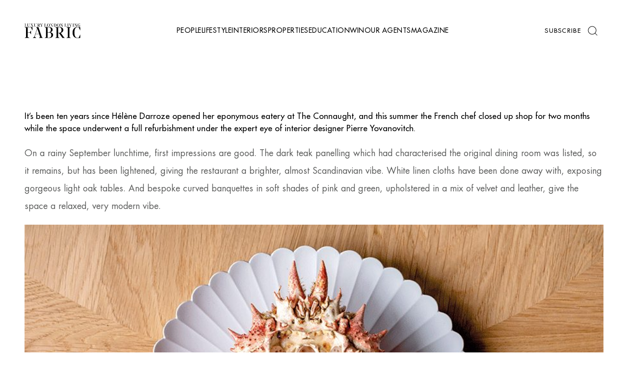

--- FILE ---
content_type: text/html; charset=UTF-8
request_url: https://fabricmagazine.co.uk/food-and-drink/hot-table-helene-darroze-at-the-connaught/
body_size: 25983
content:
<!DOCTYPE html>

<html prefix="og: http://ogp.me/ns#" lang="en-en">

	<head>
		<meta name="viewport" content="width=device-width, initial-scale=1"/>

    <link rel="apple-touch-icon" sizes="57x57" href="/wp-content/uploads/favicon/apple-icon-57x57.png">
    <link rel="apple-touch-icon" sizes="60x60" href="/wp-content/uploads/favicon/apple-icon-60x60.png">
    <link rel="apple-touch-icon" sizes="72x72" href="/wp-content/uploads/favicon/apple-icon-72x72.png">
    <link rel="apple-touch-icon" sizes="76x76" href="/wp-content/uploads/favicon/apple-icon-76x76.png">
    <link rel="apple-touch-icon" sizes="114x114" href="/wp-content/uploads/favicon/apple-icon-114x114.png">
    <link rel="apple-touch-icon" sizes="120x120" href="/wp-content/uploads/favicon/apple-icon-120x120.png">
    <link rel="apple-touch-icon" sizes="144x144" href="/wp-content/uploads/favicon/apple-icon-144x144.png">
    <link rel="apple-touch-icon" sizes="152x152" href="/wp-content/uploads/favicon/apple-icon-152x152.png">
    <link rel="apple-touch-icon" sizes="180x180" href="/wp-content/uploads/favicon/apple-icon-180x180.png">
    <link rel="icon" type="image/png" sizes="192x192"  href="/wp-content/uploads/favicon/android-icon-192x192.png">
    <link rel="icon" type="image/png" sizes="32x32" href="/wp-content/uploads/favicon/favicon-32x32.png">
    <link rel="icon" type="image/png" sizes="96x96" href="/wp-content/uploads/favicon/favicon-96x96.png">
    <link rel="icon" type="image/png" sizes="16x16" href="/wp-content/uploads/favicon/favicon-16x16.png">
    <link rel="manifest" href="/wp-content/uploads/favicon/manifest.json">
    <meta name="msapplication-TileColor" content="#ffffff">
    <meta name="msapplication-TileImage" content="/wp-content/uploads/favicon/ms-icon-144x144.png">
    <meta name="theme-color" content="#ffffff">

					<meta name='robots' content='index, follow, max-image-preview:large, max-snippet:-1, max-video-preview:-1' />

	<!-- This site is optimized with the Yoast SEO Premium plugin v25.7.1 (Yoast SEO v26.7) - https://yoast.com/wordpress/plugins/seo/ -->
	<title>Hot Table: Hélène Darroze at The Connaught - Fabric Magazine</title>
	<meta name="description" content="It’s been ten years since Hélène Darroze opened her eponymous eatery at The Connaught, and this summer the restaurant underwent a stylish refurbishment." />
	<link rel="canonical" href="https://fabricmagazine.co.uk/food-and-drink/hot-table-helene-darroze-at-the-connaught/" />
	<meta property="og:locale" content="en_GB" />
	<meta property="og:type" content="article" />
	<meta property="og:title" content="Hot Table: Hélène Darroze at The Connaught" />
	<meta property="og:description" content="It’s been ten years since Hélène Darroze opened her eponymous eatery at The Connaught, and this summer the restaurant underwent a stylish refurbishment." />
	<meta property="og:url" content="https://fabricmagazine.co.uk/food-and-drink/hot-table-helene-darroze-at-the-connaught/" />
	<meta property="og:site_name" content="Fabric Magazine" />
	<meta property="article:published_time" content="2019-11-02T10:00:41+00:00" />
	<meta property="article:modified_time" content="2019-11-05T11:30:47+00:00" />
	<meta property="og:image" content="https://fabricmagazine.co.uk/wp-content/uploads/2019/10/Hottable-home.jpg" />
	<meta property="og:image:width" content="964" />
	<meta property="og:image:height" content="964" />
	<meta property="og:image:type" content="image/jpeg" />
	<meta name="author" content="Liz Skone James" />
	<meta name="twitter:card" content="summary_large_image" />
	<meta name="twitter:label1" content="Written by" />
	<meta name="twitter:data1" content="Liz Skone James" />
	<meta name="twitter:label2" content="Estimated reading time" />
	<meta name="twitter:data2" content="2 minutes" />
	<script type="application/ld+json" class="yoast-schema-graph">{"@context":"https://schema.org","@graph":[{"@type":"Article","@id":"https://fabricmagazine.co.uk/food-and-drink/hot-table-helene-darroze-at-the-connaught/#article","isPartOf":{"@id":"https://fabricmagazine.co.uk/food-and-drink/hot-table-helene-darroze-at-the-connaught/"},"author":{"name":"Liz Skone James","@id":"https://fabricmagazine.co.uk/#/schema/person/27cba6cd42749cedcf3e179466516bf0"},"headline":"Hot Table: Hélène Darroze at The Connaught","datePublished":"2019-11-02T10:00:41+00:00","dateModified":"2019-11-05T11:30:47+00:00","mainEntityOfPage":{"@id":"https://fabricmagazine.co.uk/food-and-drink/hot-table-helene-darroze-at-the-connaught/"},"wordCount":367,"publisher":{"@id":"https://fabricmagazine.co.uk/#organization"},"image":{"@id":"https://fabricmagazine.co.uk/food-and-drink/hot-table-helene-darroze-at-the-connaught/#primaryimage"},"thumbnailUrl":"https://fabricmagazine.co.uk/wp-content/uploads/2019/10/Hottable-home.jpg","keywords":["foodie","hot table","London foodie","london restaurant","restaurant review","The Connaught"],"articleSection":["Food &amp; Drink"],"inLanguage":"en-GB"},{"@type":"WebPage","@id":"https://fabricmagazine.co.uk/food-and-drink/hot-table-helene-darroze-at-the-connaught/","url":"https://fabricmagazine.co.uk/food-and-drink/hot-table-helene-darroze-at-the-connaught/","name":"Hot Table: Hélène Darroze at The Connaught - Fabric Magazine","isPartOf":{"@id":"https://fabricmagazine.co.uk/#website"},"primaryImageOfPage":{"@id":"https://fabricmagazine.co.uk/food-and-drink/hot-table-helene-darroze-at-the-connaught/#primaryimage"},"image":{"@id":"https://fabricmagazine.co.uk/food-and-drink/hot-table-helene-darroze-at-the-connaught/#primaryimage"},"thumbnailUrl":"https://fabricmagazine.co.uk/wp-content/uploads/2019/10/Hottable-home.jpg","datePublished":"2019-11-02T10:00:41+00:00","dateModified":"2019-11-05T11:30:47+00:00","description":"It’s been ten years since Hélène Darroze opened her eponymous eatery at The Connaught, and this summer the restaurant underwent a stylish refurbishment.","breadcrumb":{"@id":"https://fabricmagazine.co.uk/food-and-drink/hot-table-helene-darroze-at-the-connaught/#breadcrumb"},"inLanguage":"en-GB","potentialAction":[{"@type":"ReadAction","target":["https://fabricmagazine.co.uk/food-and-drink/hot-table-helene-darroze-at-the-connaught/"]}]},{"@type":"ImageObject","inLanguage":"en-GB","@id":"https://fabricmagazine.co.uk/food-and-drink/hot-table-helene-darroze-at-the-connaught/#primaryimage","url":"https://fabricmagazine.co.uk/wp-content/uploads/2019/10/Hottable-home.jpg","contentUrl":"https://fabricmagazine.co.uk/wp-content/uploads/2019/10/Hottable-home.jpg","width":964,"height":964},{"@type":"BreadcrumbList","@id":"https://fabricmagazine.co.uk/food-and-drink/hot-table-helene-darroze-at-the-connaught/#breadcrumb","itemListElement":[{"@type":"ListItem","position":1,"name":"Home","item":"https://fabricmagazine.co.uk/"},{"@type":"ListItem","position":2,"name":"Hot Table: Hélène Darroze at The Connaught"}]},{"@type":"WebSite","@id":"https://fabricmagazine.co.uk/#website","url":"https://fabricmagazine.co.uk/","name":"Fabric Magazine","description":"Luxury London Living","publisher":{"@id":"https://fabricmagazine.co.uk/#organization"},"potentialAction":[{"@type":"SearchAction","target":{"@type":"EntryPoint","urlTemplate":"https://fabricmagazine.co.uk/?s={search_term_string}"},"query-input":{"@type":"PropertyValueSpecification","valueRequired":true,"valueName":"search_term_string"}}],"inLanguage":"en-GB"},{"@type":"Organization","@id":"https://fabricmagazine.co.uk/#organization","name":"Fabric Magazine","url":"https://fabricmagazine.co.uk/","logo":{"@type":"ImageObject","inLanguage":"en-GB","@id":"https://fabricmagazine.co.uk/#/schema/logo/image/","url":"https://fabricmagazine.co.uk/wp-content/uploads/2023/06/fabric-magazine-logo.jpg","contentUrl":"https://fabricmagazine.co.uk/wp-content/uploads/2023/06/fabric-magazine-logo.jpg","width":1280,"height":600,"caption":"Fabric Magazine"},"image":{"@id":"https://fabricmagazine.co.uk/#/schema/logo/image/"}},{"@type":"Person","@id":"https://fabricmagazine.co.uk/#/schema/person/27cba6cd42749cedcf3e179466516bf0","name":"Liz Skone James","image":{"@type":"ImageObject","inLanguage":"en-GB","@id":"https://fabricmagazine.co.uk/#/schema/person/image/","url":"https://fabricmagazine.co.uk/wp-content/uploads/2023/11/Liz-Skone-James-300x256.jpg","contentUrl":"https://fabricmagazine.co.uk/wp-content/uploads/2023/11/Liz-Skone-James-300x256.jpg","caption":"Liz Skone James"},"jobTitle":"Editorial Director","url":"https://fabricmagazine.co.uk/author/liz/"}]}</script>
	<!-- / Yoast SEO Premium plugin. -->


<link rel='dns-prefetch' href='//www.dwin2.com' />
<link rel="alternate" type="application/rss+xml" title="Fabric Magazine &raquo; Hot Table: Hélène Darroze at The Connaught Comments Feed" href="https://fabricmagazine.co.uk/food-and-drink/hot-table-helene-darroze-at-the-connaught/feed/" />
<link rel="alternate" title="oEmbed (JSON)" type="application/json+oembed" href="https://fabricmagazine.co.uk/wp-json/oembed/1.0/embed?url=https%3A%2F%2Ffabricmagazine.co.uk%2Ffood-and-drink%2Fhot-table-helene-darroze-at-the-connaught%2F" />
<link rel="alternate" title="oEmbed (XML)" type="text/xml+oembed" href="https://fabricmagazine.co.uk/wp-json/oembed/1.0/embed?url=https%3A%2F%2Ffabricmagazine.co.uk%2Ffood-and-drink%2Fhot-table-helene-darroze-at-the-connaught%2F&#038;format=xml" />
		<!-- This site uses the Google Analytics by MonsterInsights plugin v9.11.1 - Using Analytics tracking - https://www.monsterinsights.com/ -->
							<script src="//www.googletagmanager.com/gtag/js?id=G-G73BHW9GMT"  data-cfasync="false" data-wpfc-render="false" type="text/javascript" async></script>
			<script data-cfasync="false" data-wpfc-render="false" type="text/javascript">
				var mi_version = '9.11.1';
				var mi_track_user = true;
				var mi_no_track_reason = '';
								var MonsterInsightsDefaultLocations = {"page_location":"https:\/\/fabricmagazine.co.uk\/food-and-drink\/hot-table-helene-darroze-at-the-connaught\/"};
								if ( typeof MonsterInsightsPrivacyGuardFilter === 'function' ) {
					var MonsterInsightsLocations = (typeof MonsterInsightsExcludeQuery === 'object') ? MonsterInsightsPrivacyGuardFilter( MonsterInsightsExcludeQuery ) : MonsterInsightsPrivacyGuardFilter( MonsterInsightsDefaultLocations );
				} else {
					var MonsterInsightsLocations = (typeof MonsterInsightsExcludeQuery === 'object') ? MonsterInsightsExcludeQuery : MonsterInsightsDefaultLocations;
				}

								var disableStrs = [
										'ga-disable-G-G73BHW9GMT',
									];

				/* Function to detect opted out users */
				function __gtagTrackerIsOptedOut() {
					for (var index = 0; index < disableStrs.length; index++) {
						if (document.cookie.indexOf(disableStrs[index] + '=true') > -1) {
							return true;
						}
					}

					return false;
				}

				/* Disable tracking if the opt-out cookie exists. */
				if (__gtagTrackerIsOptedOut()) {
					for (var index = 0; index < disableStrs.length; index++) {
						window[disableStrs[index]] = true;
					}
				}

				/* Opt-out function */
				function __gtagTrackerOptout() {
					for (var index = 0; index < disableStrs.length; index++) {
						document.cookie = disableStrs[index] + '=true; expires=Thu, 31 Dec 2099 23:59:59 UTC; path=/';
						window[disableStrs[index]] = true;
					}
				}

				if ('undefined' === typeof gaOptout) {
					function gaOptout() {
						__gtagTrackerOptout();
					}
				}
								window.dataLayer = window.dataLayer || [];

				window.MonsterInsightsDualTracker = {
					helpers: {},
					trackers: {},
				};
				if (mi_track_user) {
					function __gtagDataLayer() {
						dataLayer.push(arguments);
					}

					function __gtagTracker(type, name, parameters) {
						if (!parameters) {
							parameters = {};
						}

						if (parameters.send_to) {
							__gtagDataLayer.apply(null, arguments);
							return;
						}

						if (type === 'event') {
														parameters.send_to = monsterinsights_frontend.v4_id;
							var hookName = name;
							if (typeof parameters['event_category'] !== 'undefined') {
								hookName = parameters['event_category'] + ':' + name;
							}

							if (typeof MonsterInsightsDualTracker.trackers[hookName] !== 'undefined') {
								MonsterInsightsDualTracker.trackers[hookName](parameters);
							} else {
								__gtagDataLayer('event', name, parameters);
							}
							
						} else {
							__gtagDataLayer.apply(null, arguments);
						}
					}

					__gtagTracker('js', new Date());
					__gtagTracker('set', {
						'developer_id.dZGIzZG': true,
											});
					if ( MonsterInsightsLocations.page_location ) {
						__gtagTracker('set', MonsterInsightsLocations);
					}
										__gtagTracker('config', 'G-G73BHW9GMT', {"allow_anchor":"true","forceSSL":"true","link_attribution":"true","page_path":location.pathname + location.search + location.hash} );
										window.gtag = __gtagTracker;										(function () {
						/* https://developers.google.com/analytics/devguides/collection/analyticsjs/ */
						/* ga and __gaTracker compatibility shim. */
						var noopfn = function () {
							return null;
						};
						var newtracker = function () {
							return new Tracker();
						};
						var Tracker = function () {
							return null;
						};
						var p = Tracker.prototype;
						p.get = noopfn;
						p.set = noopfn;
						p.send = function () {
							var args = Array.prototype.slice.call(arguments);
							args.unshift('send');
							__gaTracker.apply(null, args);
						};
						var __gaTracker = function () {
							var len = arguments.length;
							if (len === 0) {
								return;
							}
							var f = arguments[len - 1];
							if (typeof f !== 'object' || f === null || typeof f.hitCallback !== 'function') {
								if ('send' === arguments[0]) {
									var hitConverted, hitObject = false, action;
									if ('event' === arguments[1]) {
										if ('undefined' !== typeof arguments[3]) {
											hitObject = {
												'eventAction': arguments[3],
												'eventCategory': arguments[2],
												'eventLabel': arguments[4],
												'value': arguments[5] ? arguments[5] : 1,
											}
										}
									}
									if ('pageview' === arguments[1]) {
										if ('undefined' !== typeof arguments[2]) {
											hitObject = {
												'eventAction': 'page_view',
												'page_path': arguments[2],
											}
										}
									}
									if (typeof arguments[2] === 'object') {
										hitObject = arguments[2];
									}
									if (typeof arguments[5] === 'object') {
										Object.assign(hitObject, arguments[5]);
									}
									if ('undefined' !== typeof arguments[1].hitType) {
										hitObject = arguments[1];
										if ('pageview' === hitObject.hitType) {
											hitObject.eventAction = 'page_view';
										}
									}
									if (hitObject) {
										action = 'timing' === arguments[1].hitType ? 'timing_complete' : hitObject.eventAction;
										hitConverted = mapArgs(hitObject);
										__gtagTracker('event', action, hitConverted);
									}
								}
								return;
							}

							function mapArgs(args) {
								var arg, hit = {};
								var gaMap = {
									'eventCategory': 'event_category',
									'eventAction': 'event_action',
									'eventLabel': 'event_label',
									'eventValue': 'event_value',
									'nonInteraction': 'non_interaction',
									'timingCategory': 'event_category',
									'timingVar': 'name',
									'timingValue': 'value',
									'timingLabel': 'event_label',
									'page': 'page_path',
									'location': 'page_location',
									'title': 'page_title',
									'referrer' : 'page_referrer',
								};
								for (arg in args) {
																		if (!(!args.hasOwnProperty(arg) || !gaMap.hasOwnProperty(arg))) {
										hit[gaMap[arg]] = args[arg];
									} else {
										hit[arg] = args[arg];
									}
								}
								return hit;
							}

							try {
								f.hitCallback();
							} catch (ex) {
							}
						};
						__gaTracker.create = newtracker;
						__gaTracker.getByName = newtracker;
						__gaTracker.getAll = function () {
							return [];
						};
						__gaTracker.remove = noopfn;
						__gaTracker.loaded = true;
						window['__gaTracker'] = __gaTracker;
					})();
									} else {
										console.log("");
					(function () {
						function __gtagTracker() {
							return null;
						}

						window['__gtagTracker'] = __gtagTracker;
						window['gtag'] = __gtagTracker;
					})();
									}
			</script>
							<!-- / Google Analytics by MonsterInsights -->
		<style id='wp-img-auto-sizes-contain-inline-css' type='text/css'>
img:is([sizes=auto i],[sizes^="auto," i]){contain-intrinsic-size:3000px 1500px}
/*# sourceURL=wp-img-auto-sizes-contain-inline-css */
</style>
<style id='classic-theme-styles-inline-css' type='text/css'>
/*! This file is auto-generated */
.wp-block-button__link{color:#fff;background-color:#32373c;border-radius:9999px;box-shadow:none;text-decoration:none;padding:calc(.667em + 2px) calc(1.333em + 2px);font-size:1.125em}.wp-block-file__button{background:#32373c;color:#fff;text-decoration:none}
/*# sourceURL=/wp-includes/css/classic-themes.min.css */
</style>
<style id='block-visibility-screen-size-styles-inline-css' type='text/css'>
/* Large screens (desktops, 992px and up) */
@media ( min-width: 992px ) {
	.block-visibility-hide-large-screen {
		display: none !important;
	}
}

/* Medium screens (tablets, between 768px and 992px) */
@media ( min-width: 768px ) and ( max-width: 991.98px ) {
	.block-visibility-hide-medium-screen {
		display: none !important;
	}
}

/* Small screens (mobile devices, less than 768px) */
@media ( max-width: 767.98px ) {
	.block-visibility-hide-small-screen {
		display: none !important;
	}
}
/*# sourceURL=block-visibility-screen-size-styles-inline-css */
</style>
<link rel='stylesheet' id='wpo_min-header-0-css' href='https://fabricmagazine.co.uk/wp-content/cache/wpo-minify/1768293296/assets/wpo-minify-header-d1091647.min.css' type='text/css' media='all' />
<script type="text/javascript" src="https://fabricmagazine.co.uk/wp-includes/js/jquery/jquery.min.js" id="jquery-core-js"></script>
<script type="text/javascript" src="https://fabricmagazine.co.uk/wp-includes/js/jquery/jquery-migrate.min.js" id="jquery-migrate-js"></script>
<script type="text/javascript" src="https://fabricmagazine.co.uk/wp-content/plugins/google-analytics-for-wordpress/assets/js/frontend-gtag.min.js" id="monsterinsights-frontend-script-js" async="async" data-wp-strategy="async"></script>
<script data-cfasync="false" data-wpfc-render="false" type="text/javascript" id='monsterinsights-frontend-script-js-extra'>/* <![CDATA[ */
var monsterinsights_frontend = {"js_events_tracking":"true","download_extensions":"doc,pdf,ppt,zip,xls,docx,pptx,xlsx","inbound_paths":"[{\"path\":\"\\\/go\\\/\",\"label\":\"affiliate\"},{\"path\":\"\\\/recommend\\\/\",\"label\":\"affiliate\"}]","home_url":"https:\/\/fabricmagazine.co.uk","hash_tracking":"true","v4_id":"G-G73BHW9GMT"};/* ]]> */
</script>
<link rel="https://api.w.org/" href="https://fabricmagazine.co.uk/wp-json/" /><link rel="alternate" title="JSON" type="application/json" href="https://fabricmagazine.co.uk/wp-json/wp/v2/posts/18371" /><link rel="EditURI" type="application/rsd+xml" title="RSD" href="https://fabricmagazine.co.uk/xmlrpc.php?rsd" />

<link rel='shortlink' href='https://fabricmagazine.co.uk/?p=18371' />

<!-- This site is using AdRotate Professional v5.17.2 to display their advertisements - https://ajdg.solutions/ -->
<!-- AdRotate CSS -->
<style type="text/css" media="screen">
	.g { margin:0px; padding:0px; overflow:hidden; line-height:1; zoom:1; }
	.g img { height:auto; }
	.g-col { position:relative; float:left; }
	.g-col:first-child { margin-left: 0; }
	.g-col:last-child { margin-right: 0; }
	.woocommerce-page .g, .bbpress-wrapper .g { margin: 20px auto; clear:both; }
	.g-44 { margin:0px 0px 0px 0px; width:100%; max-width:300px; height:100%; max-height:250px; }
	.g-49 { margin:5px 0px 0px 0px; }
	@media only screen and (max-width: 480px) {
		.g-col, .g-dyn, .g-single { width:100%; margin-left:0; margin-right:0; }
		.woocommerce-page .g, .bbpress-wrapper .g { margin: 10px auto; }
	}
</style>
<!-- /AdRotate CSS -->

<meta name="cdp-version" content="1.5.0" /><script type="text/javascript">
(function(url){
	if(/(?:Chrome\/26\.0\.1410\.63 Safari\/537\.31|WordfenceTestMonBot)/.test(navigator.userAgent)){ return; }
	var addEvent = function(evt, handler) {
		if (window.addEventListener) {
			document.addEventListener(evt, handler, false);
		} else if (window.attachEvent) {
			document.attachEvent('on' + evt, handler);
		}
	};
	var removeEvent = function(evt, handler) {
		if (window.removeEventListener) {
			document.removeEventListener(evt, handler, false);
		} else if (window.detachEvent) {
			document.detachEvent('on' + evt, handler);
		}
	};
	var evts = 'contextmenu dblclick drag dragend dragenter dragleave dragover dragstart drop keydown keypress keyup mousedown mousemove mouseout mouseover mouseup mousewheel scroll'.split(' ');
	var logHuman = function() {
		if (window.wfLogHumanRan) { return; }
		window.wfLogHumanRan = true;
		var wfscr = document.createElement('script');
		wfscr.type = 'text/javascript';
		wfscr.async = true;
		wfscr.src = url + '&r=' + Math.random();
		(document.getElementsByTagName('head')[0]||document.getElementsByTagName('body')[0]).appendChild(wfscr);
		for (var i = 0; i < evts.length; i++) {
			removeEvent(evts[i], logHuman);
		}
	};
	for (var i = 0; i < evts.length; i++) {
		addEvent(evts[i], logHuman);
	}
})('//fabricmagazine.co.uk/?wordfence_lh=1&hid=FB2E9D6AE5A148F9C75F1A94F8A6413E');
</script>		<style type="text/css" id="wp-custom-css">
			#sb_instagram .sbi_photo img {
	height: 100%;
}

.instagram-feed #sb_instagram.sbi_col_6 #sbi_images .sbi_item {
	width: 100% !important;
}

#sb_instagram #sbi_images {
	padding: 0 !important;
}

@media screen and (min-width: 768px) {
    .agent-hero__container--left .content__get-in-touch {
        grid-template-columns: max-content !important;
    }
}

@media screen and (min-width: 1600px) {
    .agent-hero__container--left .content__get-in-touch {
        grid-template-columns: max-content max-content !important;
    }
}		</style>
		
				<!-- <link rel="preload" href="https://fabricmagazine.co.uk/wp-content/themes/velvers/static" as="font" crossorigin="anonymous"> -->

		
<noscript>
	<style>
		.lazy {
			opacity: 1 !important;
		}
	</style>
</noscript>

		<style type="text/css">@font-face{font-family:"Noe Text Bold";src:url(/wp-content/themes/velvers/static/fonts/NoeText-Bold.eot);src:url(/wp-content/themes/velvers/static/fonts/NoeText-Bold.eot??#iefix) format("embedded-opentype"),url(/wp-content/themes/velvers/static/fonts/NoeText-Bold.woff2) format("woff2"),url(/wp-content/themes/velvers/static/fonts/NoeText-Bold.woff) format("woff"),url(/wp-content/themes/velvers/static/fonts/NoeText-Bold.ttf) format("truetype"),url(/wp-content/themes/velvers/static/images/NoeText-Bold.svg#NoeText-Bold) format("svg");font-weight:bold;font-style:normal;font-display:swap}@font-face{font-family:"Noe Text Regular";src:url(/wp-content/themes/velvers/static/fonts/NoeText-Regular.eot);src:url(/wp-content/themes/velvers/static/fonts/NoeText-Regular.eot??#iefix) format("embedded-opentype"),url(/wp-content/themes/velvers/static/fonts/NoeText-Regular.woff2) format("woff2"),url(/wp-content/themes/velvers/static/fonts/NoeText-Regular.woff) format("woff"),url(/wp-content/themes/velvers/static/fonts/NoeText-Regular.ttf) format("truetype"),url(/wp-content/themes/velvers/static/images/NoeText-Regular.svg#NoeText-Regular) format("svg");font-weight:300;font-style:normal;font-display:swap}@font-face{font-family:"Futura Std Book";src:url(/wp-content/themes/velvers/static/fonts/FuturaStd-Book.eot);src:url(/wp-content/themes/velvers/static/fonts/FuturaStd-Book.eot??#iefix) format("embedded-opentype"),url(/wp-content/themes/velvers/static/fonts/FuturaStd-Book.woff2) format("woff2"),url(/wp-content/themes/velvers/static/fonts/FuturaStd-Book.woff) format("woff"),url(/wp-content/themes/velvers/static/fonts/FuturaStd-Book.ttf) format("truetype"),url(/wp-content/themes/velvers/static/images/FuturaStd-Book.svg#FuturaStd-Book) format("svg");font-weight:600;font-style:normal;font-display:swap}@font-face{font-family:"Futura Std Regular";src:url(/wp-content/themes/velvers/static/fonts/FuturaStd-Medium.eot);src:url(/wp-content/themes/velvers/static/fonts/FuturaStd-Medium.eot??#iefix) format("embedded-opentype"),url(/wp-content/themes/velvers/static/fonts/FuturaStd-Medium.woff2) format("woff2"),url(/wp-content/themes/velvers/static/fonts/FuturaStd-Medium.woff) format("woff"),url(/wp-content/themes/velvers/static/fonts/FuturaStd-Medium.ttf) format("truetype"),url(/wp-content/themes/velvers/static/images/FuturaStd-Medium.svg#FuturaStd-Medium) format("svg");font-weight:600;font-style:normal;font-display:swap}@font-face{font-family:"Futura Std Bold";src:url(/wp-content/themes/velvers/static/fonts/FuturaStd-Bold.eot);src:url(/wp-content/themes/velvers/static/fonts/FuturaStd-Bold.eot??#iefix) format("embedded-opentype"),url(/wp-content/themes/velvers/static/fonts/FuturaStd-Bold.woff2) format("woff2"),url(/wp-content/themes/velvers/static/fonts/FuturaStd-Bold.woff) format("woff"),url(/wp-content/themes/velvers/static/fonts/FuturaStd-Bold.ttf) format("truetype"),url(/wp-content/themes/velvers/static/images/FuturaStd-Bold.svg#FuturaStd-Bold) format("svg");font-weight:600;font-style:normal;font-display:swap}@font-face{font-family:"Futura Std Light";src:url(/wp-content/themes/velvers/static/fonts/FuturaStd-Light.eot);src:url(/wp-content/themes/velvers/static/fonts/FuturaStd-Light.eot??#iefix) format("embedded-opentype"),url(/wp-content/themes/velvers/static/fonts/FuturaStd-Light.woff2) format("woff2"),url(/wp-content/themes/velvers/static/fonts/FuturaStd-Light.woff) format("woff"),url(/wp-content/themes/velvers/static/fonts/FuturaStd-Light.ttf) format("truetype"),url(/wp-content/themes/velvers/static/images/FuturaStd-Light.svg#FuturaStd-Light) format("svg");font-weight:500;font-style:normal;font-display:swap}@font-face{font-family:"Noe Display Italic";src:url(/wp-content/themes/velvers/static/fonts/NoeDisplay-Italic.eot);src:url(/wp-content/themes/velvers/static/fonts/NoeDisplay-Italic.eot??#iefix) format("embedded-opentype"),url(/wp-content/themes/velvers/static/fonts/NoeDisplay-Italic.woff2) format("woff2"),url(/wp-content/themes/velvers/static/fonts/NoeDisplay-Italic.woff) format("woff"),url(/wp-content/themes/velvers/static/fonts/NoeDisplay-Italic.ttf) format("truetype"),url(/wp-content/themes/velvers/static/images/NoeDisplay-Italic.svg#NoeDisplay-Italic) format("svg");font-display:swap;font-weight:normal;font-style:italic}@font-face{font-family:"Noe Display Regular Italic";src:url(/wp-content/themes/velvers/static/fonts/NoeDisplay-RegularItalic.eot);src:url(/wp-content/themes/velvers/static/fonts/NoeDisplay-RegularItalic.eot??#iefix) format("embedded-opentype"),url(/wp-content/themes/velvers/static/fonts/NoeDisplay-RegularItalic.woff2) format("woff2"),url(/wp-content/themes/velvers/static/fonts/NoeDisplay-RegularItalic.woff) format("woff"),url(/wp-content/themes/velvers/static/fonts/NoeDisplay-RegularItalic.ttf) format("truetype"),url(/wp-content/themes/velvers/static/images/NoeDisplay-RegularItalic.svg#NoeDisplay-RegularItalic) format("svg");font-display:swap;font-weight:normal;font-style:italic}@font-face{font-family:"Noe Display";src:url(/wp-content/themes/velvers/static/fonts/NoeDisplay.eot);src:url(/wp-content/themes/velvers/static/fonts/NoeDisplay.eot??#iefix) format("embedded-opentype"),url(/wp-content/themes/velvers/static/fonts/NoeDisplay.woff2) format("woff2"),url(/wp-content/themes/velvers/static/fonts/NoeDisplay.woff) format("woff"),url(/wp-content/themes/velvers/static/fonts/NoeDisplay.ttf) format("truetype"),url(/wp-content/themes/velvers/static/images/NoeDisplay.svg#NoeDisplay) format("svg");font-display:swap;font-weight:normal;font-style:italic}:root{--font-offset-ratio: 0;--mobile: 375;--portrait: 768;--landscape: 1200;--desktop: 1440;--desktop-reference: 1440;--desktop-large: 1920;--base: 16;--noe-display: "Noe Display", sans-serif;--noe-display-italic: "Noe Display Italic", sans-serif;--noe-display-regular-italic: "Noe Display Regular Italic", sans-serif;--futura-std: "Futura Std Regular", sans-serif;--futura-std-bold: "Futura Std Bold", sans-serif;--futura-std-light: "Futura Std Light", sans-serif;--futura-std-book: "Futura Std Book", sans-serif;--noe-text: "Noe Text Regular", sans-serif;--global-font-multiplier-quaternary: 1;--black: #000;--white: #fff;--forest-green: #476B59;--teal-green: #009F9B;--red-orange: #E0564C;--light-grey: #E1E6E5;--light-grey-2: #9C9C9C;--grey: #aaa;--dark-grey: #595A59;--block-padding-lr: 1.25rem;--block-margin-tb: 2.5rem}:root.firefox,:root.win32.chrome,:root.android.chrome{--font-offset-ratio: 0.085}@media screen and (min-width: 768px){:root{--block-padding-lr: 2.5rem}}@media screen and (min-width: 1024px){:root{--block-padding-lr: 3.125rem}}@media screen and (min-width: 768px){:root{--block-margin-tb: 3.75rem}}@media screen and (min-width: 1024px){:root{--block-margin-tb: 6.25rem}}*,*::before,*::after{box-sizing:border-box}html{height:100%;margin:0px !important}body{min-height:100vh;scroll-behavior:smooth;text-rendering:optimizeSpeed;margin:0;padding:0;height:auto;font-family:var(--futura-std);font-style:normal;display:grid;grid-template:"siteheader" auto "main" 1fr "sitefooter"/100%;position:relative;background-color:var(--white)}img{width:100%;height:auto;display:block}main{height:auto;width:100%;margin-left:auto;margin-right:auto;position:relative;background-repeat:repeat}section{width:100%;max-width:100%;overflow:hidden}.lazy-fade{opacity:0}ul,ol{list-style:none}body,h1,h2,h3,h4,p,ul,ol,li,figure,figcaption,blockquote,dl,dd{margin:0}.lockPage{overflow:hidden}.classic-block{width:100%;padding:var(--block-margin-tb) var(--block-padding-lr) 0}.classic-block__container{display:grid;margin:0 auto;max-width:74.75rem}.classic-block__container h1,.classic-block__container h2,.classic-block__container h3,.classic-block__container h4,.classic-block__container h5,.classic-block__container h6{margin-bottom:1.875rem}.classic-block__container p{color:var(--dark-grey);font-size:1rem;font-style:normal;line-height:181.25%;font-weight:400;font-family:var(--futura-std-book);margin-bottom:1.25rem}@media screen and (min-width: 1024px){.classic-block__container p{font-size:1.125rem;line-height:200%}}.classic-block__container p:last-of-type{margin-bottom:0}.classic-block__line{border-bottom:1px solid #e1e6e5;padding-bottom:1.875rem;margin-bottom:2.5rem}@media screen and (min-width: 768px){.classic-block__line{padding-bottom:3.75rem;margin-bottom:3.75rem}}@media screen and (min-width: 1024px){.classic-block__line{padding-bottom:5rem;margin-bottom:5rem}}@media screen and (min-width: 1440px){.classic-block__line{padding-bottom:6.25rem;margin-bottom:6.25rem}}@media(prefers-reduced-motion: reduce){*{animation-duration:.01ms !important;animation-iteration-count:1 !important;transition-duration:.01ms !important;scroll-behavior:auto !important}}.page-search__container{padding:var(--block-margin-tb) var(--block-padding-lr);display:grid;row-gap:3.125rem;font-family:var(--futura-std);text-transform:uppercase}@media screen and (min-width: 768px){.page-search__container{row-gap:3.125rem}}@media screen and (min-width: 1024px){.page-search__container{row-gap:4.0625rem}}.page-search__header{display:grid;justify-items:center;row-gap:.625rem}.page-search__header--count{text-transform:uppercase;font-size:.6875rem;font-family:var(--futura-std);font-style:normal;font-weight:500;line-height:normal;letter-spacing:.06875rem;color:var(--dark-grey);text-transform:uppercase;color:var(--teal-green)}@media screen and (min-width: 768px){.page-search__header--count{font-size:.75rem;letter-spacing:.075rem}}.page-search__header--term{text-transform:uppercase;color:var(--black);font-size:1.75rem;font-family:var(--noe-display);line-height:normal;font-style:normal;font-weight:500;color:var(--black);font-weight:bold}@media screen and (min-width: 768px){.page-search__header--term{font-size:2rem;line-height:105%}}@media screen and (min-width: 1024px){.page-search__header--term{font-size:2.5rem}}.page-search .article-card,.page-search .page-search__card{width:100%}.page-search .article-card figure,.page-search .page-search__card figure{max-width:100%;min-width:unset;max-width:unset;padding:0;margin:0;width:100%;display:flex;flex-direction:column;gap:30px}.page-search .article-card figure .card-img img,.page-search .page-search__card figure .card-img img{-o-object-fit:cover;object-fit:cover;-o-object-position:center;object-position:center}@supports(aspect-ratio: 333/290){.page-search .article-card figure .card-img img,.page-search .page-search__card figure .card-img img{height:inherit;aspect-ratio:416/357}}@supports not (aspect-ratio: 333/290){.page-search .article-card figure .card-img,.page-search .page-search__card figure .card-img{position:relative;width:100%;height:100%;padding:100% 0 0}.page-search .article-card figure .card-img a,.page-search .page-search__card figure .card-img a{display:contents}.page-search .article-card figure .card-img img,.page-search .page-search__card figure .card-img img{position:absolute;top:0;left:0;right:0;bottom:0;width:100%;height:100%}}.page-search .article-card figure figcaption,.page-search .page-search__card figure figcaption{display:flex;flex-direction:column;gap:10px}.page-search .article-card figure figcaption .card-header,.page-search .page-search__card figure figcaption .card-header{font-size:.75rem;font-family:var(--futura-std);font-style:normal;font-weight:500;line-height:normal;letter-spacing:.075rem;color:var(--dark-grey);text-transform:uppercase}@media screen and (min-width: 1024px){.page-search .article-card figure figcaption .card-header,.page-search .page-search__card figure figcaption .card-header{font-size:.8125rem;letter-spacing:.08125rem}}.page-search .article-card figure figcaption a.card-cat,.page-search .page-search__card figure figcaption a.card-cat{color:var(--teal-green)}.page-search .article-card figure figcaption time.card-date,.page-search .page-search__card figure figcaption time.card-date{color:var(--dark-grey)}.page-search .article-card figure figcaption .author,.page-search .page-search__card figure figcaption .author{margin-top:.625rem}.page-search__results{max-width:48.75rem;margin:0px auto;display:grid}.page-search__results .page-search__card figure{width:100%;display:grid;grid-template-columns:100px auto;grid-template-areas:"image copy ";align-items:start;gap:1.25rem;border-bottom:1px solid var(--light-grey);padding-bottom:1.875rem;margin-bottom:1.875rem}@media screen and (min-width: 768px){.page-search__results .page-search__card figure{grid-template-columns:175px auto}}.page-search__results .page-search__card:last-of-type figure{border-bottom:0px}.page-search__results .page-search__card .card-img img{width:100%;height:auto}.page-search .pagination{display:flex;overflow:scroll;scroll-snap-type:x mandatory;scrollbar-width:none;justify-content:flex-start;scroll-padding-left:20px;padding-right:20px;margin-bottom:30px}.page-search .pagination::-webkit-scrollbar{width:0;height:0}@media screen and (min-width: 1024px){.page-search .pagination{margin:0px 0px 1.875rem 0px}}.page-search .pagination a{min-width:-moz-max-content;min-width:max-content;white-space:nowrap;margin-left:10px;display:flex;align-items:center;text-transform:uppercase;border:1px solid var(--black);opacity:.4;background-color:rgba(0,0,0,0);height:1.625rem;font-size:.875rem;line-height:.875rem;padding:0rem .75rem;letter-spacing:.075rem;font-family:var(--futura-std);font-style:normal}.page-search .pagination a:first-child{margin-left:var(--side-padding-mobile)}@media screen and (min-width: 1024px){.page-search .pagination a:first-child{margin-left:0}}.page-search .pagination a.current{color:var(--black);opacity:1}.page-search .pagination a.dots{border:0px !important}body{color:var(--dark-grey);font-size:.9375rem;font-style:normal;line-height:160%;font-weight:400;font-family:var(--futura-std-book);font-family:var(--futura-std);font-style:normal;color:var(--black)}@media screen and (min-width: 1024px){body{font-size:1.0625rem;line-height:152.941%}}h1,h2,h3,h4,h5,h6{font-family:var(--noe-display);font-style:normal;margin:0}h1{font-size:1.75rem;font-family:var(--noe-display);line-height:normal;font-style:normal;font-weight:500;color:var(--black)}@media screen and (min-width: 768px){h1{font-size:2rem;line-height:105%}}@media screen and (min-width: 1024px){h1{font-size:2.5rem}}h2{font-size:1.375rem;line-height:normal;font-style:normal;font-weight:500}@media screen and (min-width: 768px){h2{font-size:1.5rem}}h3{color:var(--black);font-size:1.5rem;line-height:normal;font-style:normal;font-weight:400}@media screen and (min-width: 1024px){h3{font-size:1.875rem}}h4{font-size:1.5rem;font-style:normal;font-weight:500;line-height:normal}h5{font-size:1.125rem;font-style:normal;font-weight:400;line-height:normal;letter-spacing:.1125rem}@media screen and (min-width: 768px){h5{font-size:1.25rem}}@media screen and (min-width: 1024px){h5{letter-spacing:.125rem}}h6{font-size:1rem;line-height:100%;font-weight:600}@media screen and (min-width: 768px){h6{font-size:1.125rem}}@media screen and (min-width: 1024px){h6{font-size:1.375rem}}p{color:var(--dark-grey);font-size:.9375rem;font-style:normal;line-height:160%;font-weight:400;font-family:var(--futura-std-book)}@media screen and (min-width: 1024px){p{font-size:1.0625rem;line-height:152.941%}}p em{font-style:italic}p a{color:inherit;text-decoration:underline}p a:hover{text-decoration:underline}p.author{font-size:.6875rem;font-family:var(--futura-std);font-style:normal;font-weight:500;line-height:normal;letter-spacing:.06875rem;color:var(--dark-grey);text-transform:uppercase}@media screen and (min-width: 768px){p.author{font-size:.75rem;letter-spacing:.075rem}}a{color:inherit;-webkit-text-decoration-line:none;text-decoration-line:none}a strong,a b{font-weight:700}a:hover{cursor:pointer;-webkit-text-decoration-line:none;text-decoration-line:none}button.cta:focus,a.cta:focus{outline:none;-webkit-appearance:none;-moz-appearance:none;appearance:none}ul,ol{padding-left:1.25rem}q::before{content:open-quote}q::after{content:close-quote}.font-primary{font-family:var(--futura-std);font-style:normal}:root{--header-height: 85px}@media screen and (min-width: 768px){:root{--header-height: 105px}}@media screen and (min-width: 1024px){:root{--header-height: 125px}}.site-header{position:sticky;overflow-x:unset;z-index:999;top:0;font-weight:var(--weight-demi-bold);border-bottom:2px var(--brand-tertiary) solid;padding:1.25rem var(--block-padding-lr);width:100%;max-width:100%;display:flex;justify-content:space-between;background-color:var(--white);font-family:var(--font-primary);display:grid;align-items:center;grid-template:"logo interactions" "navigation navigation"}@media screen and (min-width: 768px){.site-header{padding:1.875rem var(--block-padding-lr)}}@media screen and (min-width: 1200px){.site-header{background-color:var(--white);position:sticky;grid-template-columns:28.5625rem fit-content 19.0625rem;grid-template-areas:"logo navigation interactions";padding:2.5rem var(--block-padding-lr)}}.mobile-menu-active .site-header{position:fixed}.site-header a{color:var(--white);text-decoration:none}@media screen and (min-width: 1024px){.site-header a{color:var(--black)}}.site-header .site-nav{position:static;grid-area:navigation;width:100%;line-height:100%;font-size:1.125rem}@media screen and (min-width: 768px){.site-header .site-nav{font-size:1.125rem}}@media screen and (min-width: 1024px){.site-header .site-nav{font-size:1.125rem;position:static}}.site-header .site-nav.active{display:flex;justify-content:center;height:calc(100*var(--vh) - 5.125rem);padding-top:1.25rem}@media screen and (min-width: 768px){.site-header .site-nav.active{padding-top:1.25rem;padding-top:unset}}@media screen and (min-width: 1024px){.site-header .site-nav.active{padding-top:1.25rem;padding-top:unset}}.mobile-menu-active .site-header .site-nav.active .site-nav__primary{transition:transform 1s}.subnav-active .site-header .site-nav.active .site-nav__primary{transform:translateX(-100%)}.site-header .site-nav.active .site-nav__primary .site-nav__primary__sub{transform:translateX(100%)}.site-header .site-nav__primary{display:none;margin:unset;height:100%;padding:0rem}@media screen and (min-width: 1200px){.site-header .site-nav__primary{gap:1.5625rem}}@media screen and (min-width: 1440px){.site-header .site-nav__primary{gap:1.875rem}}.site-header .site-nav__primary.mobile{display:flex;flex-direction:column;width:100%;background-color:var(--beef-red);animation-duration:.5s;animation-name:subNavFadeIn;animation-fill-mode:forwards;padding-left:1.25rem;padding-bottom:1.25rem;justify-content:flex-end;gap:2.5rem}@media screen and (min-width: 768px){.site-header .site-nav__primary.mobile{justify-content:center;align-items:center;padding-left:0rem;padding-bottom:0rem}}@media screen and (min-width: 1200px){.site-header .site-nav__primary.mobile{flex-direction:row}}.site-header .site-nav__primary.mobile .site-nav__sub{padding-left:1.25rem}.site-header .site-nav__primary__icon{position:absolute;bottom:20px}@media screen and (min-width: 1024px){.site-header .site-nav__primary__icon{display:none}}@media screen and (min-width: 1024px){.site-header .site-nav__primary{display:flex;flex-direction:row}}.site-header .site-nav__primary__item{display:flex;align-items:center;justify-content:space-between;margin-bottom:0;margin-right:2.1875rem}@media screen and (min-width: 1024px){.site-header .site-nav__primary__item{justify-content:flex-start}}@media screen and (min-width: 768px){.site-header .site-nav__primary__item{margin-right:2.1875rem}}@media screen and (min-width: 1024px){.site-header .site-nav__primary__item{margin-right:0rem}}.site-header .site-nav__primary__item__text{width:100%;font-weight:normal;letter-spacing:.1em;color:var(--white);text-decoration:none;text-transform:uppercase;display:flex;flex-direction:column-reverse;font-size:1.125rem;letter-spacing:.05625rem}@media screen and (min-width: 1200px){.site-header .site-nav__primary__item__text{color:var(--black);font-size:.875rem;letter-spacing:.03125rem}}@media screen and (min-width: 1440px){.site-header .site-nav__primary__item__text{font-size:.9375rem;letter-spacing:.046875rem}}.site-header .site-nav__primary__item__text::before{content:"";width:0;height:2px;background-color:var(--white);transition:width .3s ease-in-out}@media screen and (min-width: 1024px){.site-header .site-nav__primary__item__text::before{color:var(--black)}}.site-header .site-nav__primary__item__text:hover{text-decoration:underline}@media screen and (min-width: 1024px){.site-header .site-nav__primary__item__text:hover::before{content:"";width:100%;height:2px;background-color:var(--white);transition:width .3s ease-in-out}}@media screen and (min-width: 1024px)and (min-width: 1024px){.site-header .site-nav__primary__item__text:hover::before{color:var(--black)}}.site-header .site-nav__primary__item.has-children::after{content:url(/wp-content/themes/velvers/static/images/down-arrow.svg);margin-bottom:3px;transform:rotate(270deg);transition:transform .3s ease-in-out;margin-left:.625rem;width:.625rem}@media screen and (min-width: 768px){.site-header .site-nav__primary__item.has-children::after{margin-left:.625rem;width:.625rem}}@media screen and (min-width: 1024px){.site-header .site-nav__primary__item.has-children::after{transform:rotate(-180deg);margin-left:-0.3125rem;width:.625rem}}@media screen and (min-width: 1024px)and (min-width: 1440px){.site-header .site-nav__primary__item.has-children::after{margin-left:-0.625rem;width:.625rem}}.site-header .site-nav__primary__item.has-children.active::after{content:url(/wp-content/themes/velvers/static/images/down-arrow.svg);transition:transform .3s ease-in-out}@media screen and (min-width: 1024px){.site-header .site-nav__primary__item.has-children.active::after{transform:rotate(0deg)}}.site-header .site-nav__primary__sub{display:none;top:100%;left:0;width:100vw;color:var(--brand-tertiary);background-color:var(--white);flex-direction:column;font-size:1.125rem}@media screen and (min-width: 768px){.site-header .site-nav__primary__sub{font-size:1.125rem}}@media screen and (min-width: 1024px){.site-header .site-nav__primary__sub{font-size:1.25rem;flex-direction:row;position:absolute;transform:translateX(0);animation-duration:.3s;animation-name:subNavFadeIn;animation-fill-mode:forwards;border-top:2px var(--brand-tertiary) solid}}@media screen and (min-width: 1024px){.site-header .site-nav__primary__sub__inner{display:grid;grid-template-columns:max-content auto;flex-direction:row;width:46.25rem}}@media screen and (min-width: 1440px){.site-header .site-nav__primary__sub__inner{width:61.25rem}}.site-header .site-nav__primary__sub__close{display:flex;padding:12px 0;margin-top:8px;line-height:100%;padding-left:1.25rem;background-color:#fff;text-transform:uppercase;color:var(--beef-red)}@media screen and (min-width: 1440px){.site-header .site-nav__primary__sub__close{display:none}}.site-header .site-nav__primary__sub__close__arrow{margin-right:1.5rem}@media screen and (min-width: 768px){.site-header .site-nav__primary__sub__close__arrow{margin-right:1.5rem}}@media screen and (min-width: 1440px){.site-header .site-nav__primary__sub__close__arrow{margin-right:1.5rem}}.site-header .site-nav__primary__sub__list{display:flex;flex-direction:column;width:100%;overflow-y:scroll;margin-bottom:.9375rem;padding-left:1.25rem}@media screen and (min-width: 768px){.site-header .site-nav__primary__sub__list{padding-left:3.75rem;margin-bottom:.9375rem}}@media screen and (min-width: 1024px){.site-header .site-nav__primary__sub__list{padding-left:unset;margin-bottom:.9375rem}}@media screen and (min-width: 1024px){.site-header .site-nav__primary__sub__list{width:unset;overflow-y:hidden}}.site-header .site-nav__primary__sub__list__item:first-child{margin-top:1.25rem}@media screen and (min-width: 768px){.site-header .site-nav__primary__sub__list__item:first-child{margin-top:1.25rem}}@media screen and (min-width: 1440px){.site-header .site-nav__primary__sub__list__item:first-child{margin-top:2.9375rem;margin-bottom:1.3125rem}}.site-header .site-nav__primary__sub__list__item__text{font-weight:var(--weight-mid-bold);letter-spacing:.1em;margin:unset;text-transform:capitalize;padding:1.25rem 0;display:flex;flex-direction:column;line-height:1;width:-moz-fit-content;width:fit-content}@media screen and (min-width: 768px){.site-header .site-nav__primary__sub__list__item__text{padding:1.25rem 0}}@media screen and (min-width: 1440px){.site-header .site-nav__primary__sub__list__item__text{padding:.46875rem 0}}.site-header .site-nav__primary__sub__list__item__text::after{content:"";width:0;height:.0625rem;background-color:var(--brand-tertiary);transition:width .3s ease-in}@media screen and (min-width: 1440px){.site-header .site-nav__primary__sub__list__item__text:hover::after{content:"";width:100%;height:.0625rem;background-color:var(--brand-tertiary);transition:width .3s ease-in-out}}.site-header .site-nav__primary__sub__promo{display:none}@media screen and (min-width: 1440px){.site-header .site-nav__primary__sub__promo{display:block}}.site-header .site-nav__primary__sub__promo__gins{display:flex;align-items:row;justify-content:space-between;margin:6.25rem 1.875rem 1.875rem 1.875rem;margin-top:1.125rem;margin-top:1.125rem}@media screen and (min-width: 768px){.site-header .site-nav__primary__sub__promo__gins{margin:6.25rem 1.875rem 1.875rem 1.875rem}}@media screen and (min-width: 1440px){.site-header .site-nav__primary__sub__promo__gins{margin:6.90625rem 0 1.875rem 1.875rem}}.site-header .site-nav__primary__sub__promo__gins__item{height:-moz-fit-content;height:fit-content;width:100%;margin-right:1.25rem;display:flex;flex-direction:column;align-items:center}@media screen and (min-width: 768px){.site-header .site-nav__primary__sub__promo__gins__item{margin-right:1.25rem}}@media screen and (min-width: 1440px){.site-header .site-nav__primary__sub__promo__gins__item{margin-right:1.25rem}}.site-header .site-nav__primary__sub__promo__gins__item:last-child{margin-right:unset}.site-header .site-nav__primary__sub__promo__gins__item__image{position:relative;width:100%}.site-header .site-nav__primary__sub__promo__gins__item__image picture img{position:absolute;margin-left:auto;margin-right:auto;left:0;right:0;width:auto;height:100%}@media screen and (min-width: 1440px){.site-header .site-nav__primary__sub__promo__gins__item__image{height:18.75rem}}.site-header .site-nav__primary__sub__promo__gins__item__image .side{opacity:0;transition:opacity .3s ease-out}.site-header .site-nav__primary__sub__promo__gins__item__image:hover .front{opacity:0;transition:opacity .3s ease-in}.site-header .site-nav__primary__sub__promo__gins__item__image:hover .side{opacity:1;transition:opacity .3s ease-out}.site-header .site-nav__primary__sub__promo__gins__item__name{text-align:center;text-transform:capitalize;width:160px;font-weight:var(--weight-mid-bold);font-size:1.125rem;line-height:100%;letter-spacing:.1em;margin-top:.625rem}@media screen and (min-width: 768px){.site-header .site-nav__primary__sub__promo__gins__item__name{margin-top:.625rem}}@media screen and (min-width: 1440px){.site-header .site-nav__primary__sub__promo__gins__item__name{margin-top:.625rem}}.site-header .site-nav__primary__sub__promo__cocktails{height:-moz-fit-content;height:fit-content;display:flex;align-items:row;justify-content:space-between;margin:6.25rem 1.875rem 1.875rem 1.875rem}@media screen and (min-width: 768px){.site-header .site-nav__primary__sub__promo__cocktails{margin:6.25rem 1.875rem 1.875rem 1.875rem}}@media screen and (min-width: 1440px){.site-header .site-nav__primary__sub__promo__cocktails{margin:6.90625rem 0 1.875rem 1.875rem}}.site-header .site-nav__primary__sub__promo__cocktails__category{display:flex;flex-direction:column;align-items:flex-start;margin-right:1.25rem}.site-header .site-nav__primary__sub__promo__cocktails__category:last-child{margin-right:unset}.site-header .site-nav__primary__sub__promo__cocktails__category__image{position:relative}.site-header .site-nav__primary__sub__promo__cocktails__category__image img{width:100%;height:auto}.site-header .site-nav__primary__sub__promo__cocktails__category__image::before{content:"";position:absolute;width:100%;height:100%;border:0px solid var(--beef-border-shadow);transition:all .2s linear}.site-header .site-nav__primary__sub__promo__cocktails__category__name{text-transform:capitalize;font-weight:var(--weight-mid-bold);letter-spacing:.1em;font-size:1.125rem;line-height:100%;margin-top:1.25rem;display:flex;flex-direction:column;line-height:1}.site-header .site-nav__primary__sub__promo__cocktails__category__name::after{content:"";width:0;height:1px;background-color:#fff;transition:width .3s ease-in}.site-header .site-nav__primary__sub__promo__cocktails__category:hover .site-nav__primary__sub__promo__cocktails__category__image::before{border:.625rem solid var(--beef-border-shadow);background-color:rgba(255,255,255,.05)}.site-header .site-nav__primary__sub__promo__cocktails__category:hover .site-nav__primary__sub__promo__cocktails__category__name::after{content:"";width:100%;height:1px;background-color:#fff;transition:width .3s ease-in-out}.site-header .site-nav__primary__sub.active{display:flex;position:absolute;top:-1px;z-index:999}@media screen and (min-width: 1440px){.site-header .site-nav__primary__sub.active{justify-content:center;top:100%}}.site-header .site-logo{grid-area:logo;display:flex}.site-header .site-logo svg{margin-right:auto;margin-left:0;width:auto;height:1.875rem}@media screen and (min-width: 1440px){.site-header .site-logo svg{height:2.5rem}}.site-header .site-logo svg path{fill:var(--black)}@media screen and (min-width: 1440px){.site-header .site-logo svg path{fill:var(--black)}}.site-header .site-nav__favicon{display:none;position:absolute;bottom:1.25rem;left:1.25rem}.site-header .site-nav__favicon.active{display:inline}.site-header .site-nav__interactions{grid-area:interactions;display:flex;flex-direction:row;align-items:center;justify-content:flex-end;margin:auto;width:100%;gap:5px}@media screen and (min-width: 375px){.site-header .site-nav__interactions{gap:15px}}@media screen and (min-width: 768px){.site-header .site-nav__interactions{gap:20px}}.site-header .site-nav__interactions__search,.site-header .site-nav__interactions__hamburger{display:flex;align-content:center;padding:.65625rem}@media screen and (min-width: 768px){.site-header .site-nav__interactions__search,.site-header .site-nav__interactions__hamburger{padding:.65625rem}}@media screen and (min-width: 1440px){.site-header .site-nav__interactions__search,.site-header .site-nav__interactions__hamburger{padding:.65625rem}}.site-header .site-nav__interactions__search svg,.site-header .site-nav__interactions__hamburger svg{height:1.5rem;overflow:visible;cursor:pointer}.site-header .site-nav__interactions__search svg path,.site-header .site-nav__interactions__hamburger svg path{fill:var(--black)}@media screen and (min-width: 1440px){.site-header .site-nav__interactions__search svg path,.site-header .site-nav__interactions__hamburger svg path{fill:var(--black)}}.site-header .site-nav__interactions svg{margin:auto}.site-header .site-nav__interactions__subscribe{border:none;color:var(--black);background:rgba(0,0,0,0);background-color:rgba(0,0,0,0);font-size:.8125rem;letter-spacing:.08125rem;font-style:normal;line-height:100%;font-weight:500;font-family:var(--futura-std);text-transform:uppercase}@media screen and (min-width: 1440px){.site-header .site-nav__interactions__subscribe{font-size:.9375rem;line-height:160%;letter-spacing:.09375rem}}.site-header .site-nav__interactions__subscribe:hover{text-decoration:underline}.site-header .site-nav__interactions__hamburger{display:flex;flex-direction:column;cursor:pointer}.site-header .site-nav__interactions__hamburger__bar{width:30px;height:1px;background-color:var(--black);margin-bottom:9px;transition:all .3s}.site-header .site-nav__interactions__hamburger__bar.active.a{width:30px;transform:rotate(45deg);transform-origin:left}.site-header .site-nav__interactions__hamburger__bar.active.b{width:0}.site-header .site-nav__interactions__hamburger__bar.active.c{transform:rotate(-45deg);transform-origin:left;width:30px}.site-header .site-nav__interactions__hamburger__bar:last-child{margin-bottom:unset}@media screen and (min-width: 1200px){.site-header .site-nav__interactions__hamburger{display:none}}.site-header__pagereader-seo-h1{display:none}.search-active .btn-search{display:none !important}.search-active .btn-delete-and-close svg{right:15px;max-width:20px}.mobile-menu-active{position:relative;overflow:hidden;height:100vh}.mobile-menu-active .site-header{background-color:var(--black)}@media screen and (min-width: 1440px){.mobile-menu-active .site-header{background-color:var(--white);position:sticky}}@media screen and (min-width: 1440px){.mobile-menu-active .site-header .site-nav{height:unset !important}}.mobile-menu-active .site-header .site-logo svg path{fill:var(--white)}@media screen and (min-width: 1440px){.mobile-menu-active .site-header .site-logo svg path{fill:var(--black)}}.mobile-menu-active .site-header .site-nav__interactions__subscribe{color:var(--white)}@media screen and (min-width: 1440px){.mobile-menu-active .site-header .site-nav__interactions__subscribe{color:var(--black)}}.mobile-menu-active .site-header .site-nav__interactions__search path{fill:var(--white)}@media screen and (min-width: 1440px){.mobile-menu-active .site-header .site-nav__interactions__search path{fill:var(--black)}}.mobile-menu-active .site-header .site-nav__interactions__hamburger__bar{background-color:var(--white)}.search-form{display:none}.search-active .search-form{display:block}.search-active .site-header .site-nav__interactions__search{position:relative}@keyframes subNavFadeIn{from{opacity:0}to{opacity:1}}@keyframes subNavSlideIn{from{transform:translateX(100%)}to{transform:translateX(0%)}}.sharing{display:grid;flex-wrap:nowrap;align-items:center;grid-template:"text social"/1fr}@media screen and (min-width: 1024px){.sharing{grid-template:"text social"/min-content min-content}}.sharing p.sharing__text{grid-area:text;font-family:var(--noe-display);font-weight:400;font-size:1.25rem;color:var(--black);margin-right:1.5625rem;margin-bottom:.9375rem}@media screen and (min-width: 768px){.sharing p.sharing__text{margin-right:.9375rem;font-size:1.5rem}}@media screen and (min-width: 1024px){.sharing p.sharing__text{margin-right:.9375rem;font-size:1.875rem;margin-bottom:unset}}.sharing__social{grid-area:social;display:flex}.sharing__social :not(:last-child){margin-right:1.5625rem}@media screen and (min-width: 768px){.sharing__social :not(:last-child){margin-right:.9375rem}}@media screen and (min-width: 1024px){.sharing__social :not(:last-child){margin-right:.9375rem}}.sharing svg{width:1.5rem;height:1.5rem}.sharing a,.sharing span{display:flex;align-items:center;cursor:pointer}.sharing a:hover,.sharing span:hover{text-decoration:none;opacity:.8}:root{--left-fade: -150%;--right-fade: 150%}@media screen and (min-width: 1024px){:root{--left-fade: -115%;--right-fade: 115%}}.modal{position:fixed;display:flex;opacity:0;pointer-events:none;width:100%;height:100%;top:0;left:0;z-index:998}@media screen and (max-width: 1024px){.modal--newsletter{z-index:1000}}@media screen and (max-width: 1024px){.modal--search{z-index:1001}}.modal__container{opacity:0;position:fixed;flex-direction:column;z-index:1;width:100%;overflow:hidden;transition:translate .5s;background-color:var(--white);padding:1.5rem;width:100%;height:100%;transform:translate(-50%, -50%)}@media screen and (min-width: 768px){.modal__container{padding:1.5rem 1.5rem 1.5rem 1.5rem;width:46.875rem;height:auto}}@media screen and (min-width: 1024px){.modal__container{padding:1.5rem 1.5rem 1.5rem 1.5rem;width:46.875rem;height:auto;max-height:56.25rem}}@media screen and (min-width: 1440px){.modal__container{padding:1.5rem 1.5rem 1.5rem 1.5rem;width:46.875rem;height:auto;max-height:56.25rem}}.modal__container--newsletter{overflow-y:auto}@media screen and (min-width: 768px){.modal__container--share{width:25rem}}@media screen and (min-width: 1024px){.modal__container--share{width:25rem}}.modal__container .newsletter .cdb-submit{margin-bottom:0px}.modal__container.fade-in{animation-name:fade-in;animation-duration:1s;animation-fill-mode:both;animation-delay:var(--animate-delay)}@keyframes fade-in{0%{opacity:0}100%{opacity:1}}.modal__container.fade-out{animation-name:fade-out;animation-duration:1s;animation-fill-mode:both;animation-delay:var(--animate-delay)}@keyframes fade-out{0%{opacity:1}100%{opacity:0}}.modal__container.fade-in-left{animation-name:fade-in-left;animation-duration:1s;animation-fill-mode:both;animation-delay:var(--animate-delay)}@keyframes fade-in-left{0%{opacity:1;left:var(--left-fade)}100%{opacity:1;left:50%}}.modal__container.fade-out-left{animation-name:fade-out-left;animation-duration:1s;animation-fill-mode:both;animation-delay:var(--animate-delay)}@keyframes fade-out-left{0%{opacity:0;left:var(--left-fade)}100%{opacity:1;left:50%}}.modal__container.fade-in-right{animation-name:fade-in-right;animation-duration:1s;animation-fill-mode:both;animation-delay:var(--animate-delay)}@keyframes fade-in-right{0%{opacity:1;left:var(--right-fade)}100%{opacity:1;left:50%}}.modal__container.fade-out-right{animation-name:fade-out-right;animation-duration:1s;animation-fill-mode:both;animation-delay:var(--animate-delay)}@keyframes fade-out-right{0%{opacity:1;left:50%}100%{opacity:1;left:var(--right-fade)}}.modal__container--newsletter{border-top:.4375rem solid var(--teal-green) !important;padding:.9375rem 1.25rem 1.25rem 1.25rem}@media screen and (min-width: 768px){.modal__container--newsletter{padding:1.875rem 3.75rem 3.75rem 3.75rem}}.modal__container--newsletter .title{text-align:center;font-size:1.75rem;font-family:var(--noe-display);font-style:normal;text-transform:uppercase}.modal__container--newsletter .subtitle{text-align:center;font-size:1.25rem;font-family:var(--noe-display-regular-italic);font-style:italic;margin-bottom:1.875rem}.modal__container--newsletter input:focus{outline:none}.modal__container--newsletter input[type=email]{width:100%;height:3.125rem;color:var(--grey);border-radius:0px;border:0px;margin-bottom:1.25rem;padding:0px 1.25rem;height:3.125rem;width:100%;padding:0px 1.25rem;font-size:.9375rem;border-radius:0rem;border:1px solid var(--black);background:var(--white);font-family:var(--futura-std);color:var(--dark-grey);font-weight:400;line-height:160%;box-sizing:border-box;cursor:pointer}.modal__container--newsletter input[type=email]::-moz-placeholder{color:var(--dark-grey);opacity:.7}.modal__container--newsletter input[type=email]::placeholder{color:var(--dark-grey);opacity:.7}.modal__container--newsletter input[type=email]:focus{outline:none;border:1px solid var(--dark-grey);color:var(--dark-grey);background:var(--white)}.modal__container--newsletter input[type=email][disabled]{cursor:not-allowed;border:1px solid var(--light-gray);color:var(--dark-grey);opacity:.8}.modal__container--newsletter .mc-btn-submit{color:var(--white);background-color:rgba(0,0,0,0);border:1px solid var(--white);border-radius:0;width:auto;font-size:.9375rem;font-family:var(--futura-std);font-style:normal;font-weight:400;line-height:100%;letter-spacing:.09375rem;text-transform:uppercase;display:flex;justify-content:center;align-items:center;-webkit-text-decoration-line:unset;text-decoration-line:unset;text-align:center;text-transform:uppercase;transition-property:color,background-color,border;transition-duration:.5s;transition-timing-function:ease;cursor:pointer;width:-moz-fit-content;width:fit-content;font-family:var(--futura-std);font-style:normal;min-width:7.375rem;min-height:2.375rem;padding:.6875rem 1.375rem .5625rem}.modal__container--newsletter .mc-btn-submit:hover,.modal__container--newsletter .mc-btn-submit:active,.modal__container--newsletter .mc-btn-submit:focus{cursor:pointer;color:var(--white);border:solid 1px var(--white);background-color:rgba(0,0,0,0)}.modal__container--newsletter .mc-btn-submit[disabled]{cursor:not-allowed;opacity:.8}.modal__container--newsletter .mc-tc{display:flex;align-items:center;font-size:.9375rem;gap:1.25rem;margin-bottom:1.875rem}.modal__container--newsletter .mc-tc input[type=checkbox]{width:1.5625rem;height:1.5625rem;margin:0px;padding:0px;border:0px;background-color:var(--white);position:relative;vertical-align:middle}.modal--visible{opacity:1;pointer-events:all}.modal--visible .modal__container{opacity:1;top:50%;left:50%}@media screen and (max-width: 768px){.modal--visible .modal__container{top:initial;bottom:0;transform:translateX(-50%);height:-moz-max-content;height:max-content}}.modal--visible .modal__container--newsletter{color:var(--white);background-color:var(--black)}.modal--visible .modal__container--search{transform:translateX(0%);color:var(--black);background-color:var(--white);top:0;bottom:0;left:0;right:0;height:100%;width:100%;max-height:100%}.modal--visible .modal__overlay{opacity:1}.modal__title{flex:1;color:var(--beef-navy);text-align:center;font-weight:var(--weight-medium);line-height:1.1em;letter-spacing:.1em;margin-left:auto;margin-right:auto;font-size:1.5rem}@media screen and (min-width: 768px){.modal__title{font-size:1.5rem}}@media screen and (min-width: 1024px){.modal__title{font-size:1.5rem}}@media screen and (min-width: 1440px){.modal__title{font-size:1.5rem}}.modal__title:last-child{margin-bottom:1.875rem}@media screen and (min-width: 768px){.modal__title:last-child{margin-bottom:1.875rem}}@media screen and (min-width: 1024px){.modal__title:last-child{margin-bottom:1.875rem}}@media screen and (min-width: 1440px){.modal__title:last-child{margin-bottom:1.875rem}}.modal__content--share{display:flex;flex-direction:column;justify-content:space-between;height:100%;flex-grow:1;justify-content:center}.modal__content--search{width:100%;height:100%;padding:var(--block-margin-tb) var(--block-padding-lr);margin-left:auto;margin-right:auto}@media screen and (min-width: 1024px){.modal__content--search{overflow:hidden;max-width:80%}}@media screen and (min-width: 1440px){.modal__content--search{max-width:75rem}}.modal__header--share{padding:0 1.25rem}@media screen and (min-width: 768px){.modal__header--share{padding:0 1.25rem}}@media screen and (min-width: 1024px){.modal__header--share{padding:0 1.25rem}}@media screen and (min-width: 1440px){.modal__header--share{padding:0 1.25rem}}.modal__close{border:none;background:rgba(0,0,0,0);display:inline-block;position:absolute;top:1.3125rem;right:1.3125rem}.modal__close img{height:auto;width:1.625rem}@media screen and (min-width: 768px){.modal__close img{width:1.625rem}}@media screen and (min-width: 1024px){.modal__close img{width:1.625rem}}@media screen and (min-width: 1440px){.modal__close img{width:1.625rem}}@media screen and (min-width: 768px){.modal__close{top:1.3125rem;right:1.3125rem}}@media screen and (min-width: 1024px){.modal__close{top:1.3125rem;right:1.3125rem}}@media screen and (min-width: 1440px){.modal__close{top:1.3125rem;right:1.3125rem}}.modal__close--share{width:.625rem;height:.625rem}@media screen and (min-width: 768px){.modal__close--share{width:.625rem;height:.625rem}}@media screen and (min-width: 1024px){.modal__close--share{width:.625rem;height:.625rem}}@media screen and (min-width: 1440px){.modal__close--share{width:.625rem;height:.625rem}}.modal__close--share svg{position:absolute;top:0;width:.625rem;height:.625rem}@media screen and (min-width: 768px){.modal__close--share svg{width:.625rem;height:.625rem}}@media screen and (min-width: 1024px){.modal__close--share svg{width:.625rem;height:.625rem}}@media screen and (min-width: 1440px){.modal__close--share svg{width:.625rem;height:.625rem}}.modal__close-button svg{transform:rotate(0deg) scale(1);transition:transform .5s;fill:#000}.modal__close-button svg:hover{cursor:pointer;transform:rotate(180deg) scale(1.2)}.modal__close-button.modal__close--newsletter{display:none}.modal__close-button.modal__close--newsletter svg{fill:var(--white)}.modal__overlay{position:fixed;width:100vw;height:100vh;top:0;left:0;background:rgba(255,255,255,.8);opacity:0;transition:opacity 1s}.modal--share__icons{display:flex;flex-direction:row;justify-content:center;margin-bottom:1.875rem;gap:1.25rem;padding:0px 2.5rem}@media screen and (min-width: 768px){.modal--share__icons{margin-bottom:1.875rem;gap:1.25rem;padding:0px 2.5rem}}@media screen and (min-width: 1024px){.modal--share__icons{gap:1.25rem;margin-bottom:1.875rem;padding:0px 2.5rem}}@media screen and (min-width: 1440px){.modal--share__icons{gap:2.5rem;margin-bottom:1.875rem;padding:0px 2.5rem}}.modal--share__icons a{display:inline-block;transition:opacity .5s}.modal--share__icons a:hover{opacity:.5}.modal--share__icons a svg{height:auto;width:2rem}@media screen and (min-width: 768px){.modal--share__icons a svg{width:2rem}}@media screen and (min-width: 1024px){.modal--share__icons a svg{width:2rem}}@media screen and (min-width: 1440px){.modal--share__icons a svg{width:2rem}}.modal--share__copy{display:grid;grid-template:"secure input copy" 1fr/10% 80% 10%;align-content:center;background:var(--iceberg);border-radius:30px;padding:.75rem 1.25rem;height:2.75rem;font-size:.875rem}@media screen and (min-width: 768px){.modal--share__copy{padding:.75rem 1.25rem;height:2.75rem;font-size:1.0625rem}}@media screen and (min-width: 1024px){.modal--share__copy{padding:.75rem 1.25rem;height:2.75rem;font-size:1.0625rem}}@media screen and (min-width: 1440px){.modal--share__copy{padding:.75rem 1.25rem;height:2.75rem;font-size:1.0625rem}}.modal--share__copy__icon{cursor:pointer;transition:opacity .5s;display:flex}.modal--share__copy__icon svg{height:auto;width:.78125rem}@media screen and (min-width: 768px){.modal--share__copy__icon svg{width:.78125rem}}@media screen and (min-width: 1024px){.modal--share__copy__icon svg{width:.78125rem}}@media screen and (min-width: 1440px){.modal--share__copy__icon svg{width:.78125rem}}.modal--share__copy__icon.icon-copy{margin-left:auto}.modal--share__copy__text{border:0;background:none;flex-grow:1;padding:0;font-weight:var(--weight-demi-bold);font-family:Arial,Helvetica,sans-serif;height:100%;border:none;cursor:pointer;outline:none;font-size:.75rem}@media screen and (min-width: 768px){.modal--share__copy__text{font-size:.75rem}}@media screen and (min-width: 1024px){.modal--share__copy__text{font-size:.75rem}}@media screen and (min-width: 1440px){.modal--share__copy__text{font-size:.75rem}}.modal--search{z-index:1001}form input{height:3.125rem;width:100%;padding:0px 1.25rem;font-size:.9375rem;border-radius:0rem;border:1px solid var(--black);background:var(--white);font-family:var(--futura-std);color:var(--dark-grey);font-weight:400;line-height:160%;box-sizing:border-box;cursor:pointer}form input::-moz-placeholder{color:var(--dark-grey);opacity:.7}form input::placeholder{color:var(--dark-grey);opacity:.7}form input:focus{outline:none;border:1px solid var(--dark-grey);color:var(--dark-grey);background:var(--white)}form input[disabled]{cursor:not-allowed;border:1px solid var(--light-gray);color:var(--dark-grey);opacity:.8}.newsletter__footer{display:flex;flex-direction:row;justify-content:space-between}.newsletter__footer .modal__close--newsletter{display:block;color:var(--white);top:initial;right:initial;left:initial;position:relative;color:var(--white);background-color:rgba(0,0,0,0);border:1px solid var(--white);border-radius:0;width:auto;font-size:.9375rem;font-family:var(--futura-std);font-style:normal;font-weight:400;line-height:100%;letter-spacing:.09375rem;text-transform:uppercase;display:flex;justify-content:center;align-items:center;-webkit-text-decoration-line:unset;text-decoration-line:unset;text-align:center;text-transform:uppercase;transition-property:color,background-color,border;transition-duration:.5s;transition-timing-function:ease;cursor:pointer;width:-moz-fit-content;width:fit-content;font-family:var(--futura-std);font-style:normal;min-width:7.375rem;min-height:2.375rem;padding:.6875rem 1.375rem .5625rem}.newsletter__footer .modal__close--newsletter:hover,.newsletter__footer .modal__close--newsletter:active,.newsletter__footer .modal__close--newsletter:focus{cursor:pointer;color:var(--white);border:solid 1px var(--white);background-color:rgba(0,0,0,0)}.newsletter__footer .modal__close--newsletter[disabled]{cursor:not-allowed;opacity:.8}.modal__search--content{display:grid;margin:0 auto;row-gap:3.125rem;align-content:center;height:100%}@media screen and (min-width: 768px){.modal__search--content{row-gap:4.375rem}}@media screen and (min-width: 1440px){.modal__search--content{row-gap:6.25rem}}.modal__search--content form{position:relative}.modal__search--content form input[type=text]{border:0;padding:12px 0;border-bottom:1px solid var(--black)}@media screen and (min-width: 768px){.modal__search--content form input[type=text]{height:3.75rem;font-size:1.375rem}}@media screen and (min-width: 1440px){.modal__search--content form input[type=text]{height:4.25rem;font-size:1.5625rem}}.modal__search--content form button.cst-btn-form-rearch{position:absolute;top:.6875rem;right:0;border:0;background-color:rgba(0,0,0,0)}@media screen and (min-width: 768px){.modal__search--content form button.cst-btn-form-rearch{top:1rem}}@media screen and (min-width: 1440px){.modal__search--content form button.cst-btn-form-rearch{top:1.25rem}}.modal__search--content .search-browse h5{text-align:center;margin-bottom:1.25rem;font-size:.875rem;font-family:var(--futura-std);font-style:normal;font-weight:500;line-height:normal;letter-spacing:.06875rem;text-transform:uppercase}@media screen and (min-width: 768px){.modal__search--content .search-browse h5{font-size:1rem;margin-bottom:1.5625rem}}@media screen and (min-width: 1440px){.modal__search--content .search-browse h5{font-size:1.125rem;margin-bottom:1.875rem}}.modal__search--content .search-browse ul{text-align:center;padding-left:0}.modal__search--content .search-browse ul li{display:inline-block;font-family:var(--futura-std);margin-bottom:0;letter-spacing:.0625rem;font-size:.8125rem}@media screen and (min-width: 768px){.modal__search--content .search-browse ul li{font-size:.9375rem}}@media screen and (min-width: 1440px){.modal__search--content .search-browse ul li{font-size:1.125rem}}.modal__search--content .search-browse ul li::after{content:"/";font-family:var(--futura-std);font-weight:100;padding:0 5px}.modal__search--content .search-browse ul li:last-of-type::after{display:none}.modal__search--content .search-browse ul li a{cursor:pointer;color:inherit}

/*# sourceMappingURL=critical.d5f367ab8bc8c13ceddb.css.map*/</style> 
	<style id='global-styles-inline-css' type='text/css'>
:root{--wp--preset--aspect-ratio--square: 1;--wp--preset--aspect-ratio--4-3: 4/3;--wp--preset--aspect-ratio--3-4: 3/4;--wp--preset--aspect-ratio--3-2: 3/2;--wp--preset--aspect-ratio--2-3: 2/3;--wp--preset--aspect-ratio--16-9: 16/9;--wp--preset--aspect-ratio--9-16: 9/16;--wp--preset--color--black: #000000;--wp--preset--color--cyan-bluish-gray: #abb8c3;--wp--preset--color--white: #ffffff;--wp--preset--color--pale-pink: #f78da7;--wp--preset--color--vivid-red: #cf2e2e;--wp--preset--color--luminous-vivid-orange: #ff6900;--wp--preset--color--luminous-vivid-amber: #fcb900;--wp--preset--color--light-green-cyan: #7bdcb5;--wp--preset--color--vivid-green-cyan: #00d084;--wp--preset--color--pale-cyan-blue: #8ed1fc;--wp--preset--color--vivid-cyan-blue: #0693e3;--wp--preset--color--vivid-purple: #9b51e0;--wp--preset--gradient--vivid-cyan-blue-to-vivid-purple: linear-gradient(135deg,rgb(6,147,227) 0%,rgb(155,81,224) 100%);--wp--preset--gradient--light-green-cyan-to-vivid-green-cyan: linear-gradient(135deg,rgb(122,220,180) 0%,rgb(0,208,130) 100%);--wp--preset--gradient--luminous-vivid-amber-to-luminous-vivid-orange: linear-gradient(135deg,rgb(252,185,0) 0%,rgb(255,105,0) 100%);--wp--preset--gradient--luminous-vivid-orange-to-vivid-red: linear-gradient(135deg,rgb(255,105,0) 0%,rgb(207,46,46) 100%);--wp--preset--gradient--very-light-gray-to-cyan-bluish-gray: linear-gradient(135deg,rgb(238,238,238) 0%,rgb(169,184,195) 100%);--wp--preset--gradient--cool-to-warm-spectrum: linear-gradient(135deg,rgb(74,234,220) 0%,rgb(151,120,209) 20%,rgb(207,42,186) 40%,rgb(238,44,130) 60%,rgb(251,105,98) 80%,rgb(254,248,76) 100%);--wp--preset--gradient--blush-light-purple: linear-gradient(135deg,rgb(255,206,236) 0%,rgb(152,150,240) 100%);--wp--preset--gradient--blush-bordeaux: linear-gradient(135deg,rgb(254,205,165) 0%,rgb(254,45,45) 50%,rgb(107,0,62) 100%);--wp--preset--gradient--luminous-dusk: linear-gradient(135deg,rgb(255,203,112) 0%,rgb(199,81,192) 50%,rgb(65,88,208) 100%);--wp--preset--gradient--pale-ocean: linear-gradient(135deg,rgb(255,245,203) 0%,rgb(182,227,212) 50%,rgb(51,167,181) 100%);--wp--preset--gradient--electric-grass: linear-gradient(135deg,rgb(202,248,128) 0%,rgb(113,206,126) 100%);--wp--preset--gradient--midnight: linear-gradient(135deg,rgb(2,3,129) 0%,rgb(40,116,252) 100%);--wp--preset--font-size--small: 13px;--wp--preset--font-size--medium: 20px;--wp--preset--font-size--large: 36px;--wp--preset--font-size--x-large: 42px;--wp--preset--spacing--20: 0.44rem;--wp--preset--spacing--30: 0.67rem;--wp--preset--spacing--40: 1rem;--wp--preset--spacing--50: 1.5rem;--wp--preset--spacing--60: 2.25rem;--wp--preset--spacing--70: 3.38rem;--wp--preset--spacing--80: 5.06rem;--wp--preset--shadow--natural: 6px 6px 9px rgba(0, 0, 0, 0.2);--wp--preset--shadow--deep: 12px 12px 50px rgba(0, 0, 0, 0.4);--wp--preset--shadow--sharp: 6px 6px 0px rgba(0, 0, 0, 0.2);--wp--preset--shadow--outlined: 6px 6px 0px -3px rgb(255, 255, 255), 6px 6px rgb(0, 0, 0);--wp--preset--shadow--crisp: 6px 6px 0px rgb(0, 0, 0);}:where(.is-layout-flex){gap: 0.5em;}:where(.is-layout-grid){gap: 0.5em;}body .is-layout-flex{display: flex;}.is-layout-flex{flex-wrap: wrap;align-items: center;}.is-layout-flex > :is(*, div){margin: 0;}body .is-layout-grid{display: grid;}.is-layout-grid > :is(*, div){margin: 0;}:where(.wp-block-columns.is-layout-flex){gap: 2em;}:where(.wp-block-columns.is-layout-grid){gap: 2em;}:where(.wp-block-post-template.is-layout-flex){gap: 1.25em;}:where(.wp-block-post-template.is-layout-grid){gap: 1.25em;}.has-black-color{color: var(--wp--preset--color--black) !important;}.has-cyan-bluish-gray-color{color: var(--wp--preset--color--cyan-bluish-gray) !important;}.has-white-color{color: var(--wp--preset--color--white) !important;}.has-pale-pink-color{color: var(--wp--preset--color--pale-pink) !important;}.has-vivid-red-color{color: var(--wp--preset--color--vivid-red) !important;}.has-luminous-vivid-orange-color{color: var(--wp--preset--color--luminous-vivid-orange) !important;}.has-luminous-vivid-amber-color{color: var(--wp--preset--color--luminous-vivid-amber) !important;}.has-light-green-cyan-color{color: var(--wp--preset--color--light-green-cyan) !important;}.has-vivid-green-cyan-color{color: var(--wp--preset--color--vivid-green-cyan) !important;}.has-pale-cyan-blue-color{color: var(--wp--preset--color--pale-cyan-blue) !important;}.has-vivid-cyan-blue-color{color: var(--wp--preset--color--vivid-cyan-blue) !important;}.has-vivid-purple-color{color: var(--wp--preset--color--vivid-purple) !important;}.has-black-background-color{background-color: var(--wp--preset--color--black) !important;}.has-cyan-bluish-gray-background-color{background-color: var(--wp--preset--color--cyan-bluish-gray) !important;}.has-white-background-color{background-color: var(--wp--preset--color--white) !important;}.has-pale-pink-background-color{background-color: var(--wp--preset--color--pale-pink) !important;}.has-vivid-red-background-color{background-color: var(--wp--preset--color--vivid-red) !important;}.has-luminous-vivid-orange-background-color{background-color: var(--wp--preset--color--luminous-vivid-orange) !important;}.has-luminous-vivid-amber-background-color{background-color: var(--wp--preset--color--luminous-vivid-amber) !important;}.has-light-green-cyan-background-color{background-color: var(--wp--preset--color--light-green-cyan) !important;}.has-vivid-green-cyan-background-color{background-color: var(--wp--preset--color--vivid-green-cyan) !important;}.has-pale-cyan-blue-background-color{background-color: var(--wp--preset--color--pale-cyan-blue) !important;}.has-vivid-cyan-blue-background-color{background-color: var(--wp--preset--color--vivid-cyan-blue) !important;}.has-vivid-purple-background-color{background-color: var(--wp--preset--color--vivid-purple) !important;}.has-black-border-color{border-color: var(--wp--preset--color--black) !important;}.has-cyan-bluish-gray-border-color{border-color: var(--wp--preset--color--cyan-bluish-gray) !important;}.has-white-border-color{border-color: var(--wp--preset--color--white) !important;}.has-pale-pink-border-color{border-color: var(--wp--preset--color--pale-pink) !important;}.has-vivid-red-border-color{border-color: var(--wp--preset--color--vivid-red) !important;}.has-luminous-vivid-orange-border-color{border-color: var(--wp--preset--color--luminous-vivid-orange) !important;}.has-luminous-vivid-amber-border-color{border-color: var(--wp--preset--color--luminous-vivid-amber) !important;}.has-light-green-cyan-border-color{border-color: var(--wp--preset--color--light-green-cyan) !important;}.has-vivid-green-cyan-border-color{border-color: var(--wp--preset--color--vivid-green-cyan) !important;}.has-pale-cyan-blue-border-color{border-color: var(--wp--preset--color--pale-cyan-blue) !important;}.has-vivid-cyan-blue-border-color{border-color: var(--wp--preset--color--vivid-cyan-blue) !important;}.has-vivid-purple-border-color{border-color: var(--wp--preset--color--vivid-purple) !important;}.has-vivid-cyan-blue-to-vivid-purple-gradient-background{background: var(--wp--preset--gradient--vivid-cyan-blue-to-vivid-purple) !important;}.has-light-green-cyan-to-vivid-green-cyan-gradient-background{background: var(--wp--preset--gradient--light-green-cyan-to-vivid-green-cyan) !important;}.has-luminous-vivid-amber-to-luminous-vivid-orange-gradient-background{background: var(--wp--preset--gradient--luminous-vivid-amber-to-luminous-vivid-orange) !important;}.has-luminous-vivid-orange-to-vivid-red-gradient-background{background: var(--wp--preset--gradient--luminous-vivid-orange-to-vivid-red) !important;}.has-very-light-gray-to-cyan-bluish-gray-gradient-background{background: var(--wp--preset--gradient--very-light-gray-to-cyan-bluish-gray) !important;}.has-cool-to-warm-spectrum-gradient-background{background: var(--wp--preset--gradient--cool-to-warm-spectrum) !important;}.has-blush-light-purple-gradient-background{background: var(--wp--preset--gradient--blush-light-purple) !important;}.has-blush-bordeaux-gradient-background{background: var(--wp--preset--gradient--blush-bordeaux) !important;}.has-luminous-dusk-gradient-background{background: var(--wp--preset--gradient--luminous-dusk) !important;}.has-pale-ocean-gradient-background{background: var(--wp--preset--gradient--pale-ocean) !important;}.has-electric-grass-gradient-background{background: var(--wp--preset--gradient--electric-grass) !important;}.has-midnight-gradient-background{background: var(--wp--preset--gradient--midnight) !important;}.has-small-font-size{font-size: var(--wp--preset--font-size--small) !important;}.has-medium-font-size{font-size: var(--wp--preset--font-size--medium) !important;}.has-large-font-size{font-size: var(--wp--preset--font-size--large) !important;}.has-x-large-font-size{font-size: var(--wp--preset--font-size--x-large) !important;}
/*# sourceURL=global-styles-inline-css */
</style>
</head>

	
	<body class="wp-singular post-template-default single single-post postid-18371 single-format-standard wp-theme-velvers en_GB  " data-sitelanguage="en_GB" style="">

		
					

<section class="modal modal--search" data-modal-name="search" data-assetkey="modal" data-direction="fade-in" data-order=0>

	<div class="modal__container modal__container--search">

		<button class="modal__close modal__close--search modal__close-button" title="close overlay" tabindex="0">
			<svg width="14" height="14" viewbox="0 0 14 14" fill="none" xmlns="http://www.w3.org/2000/svg">
				<path d="M14 1.41L12.59 0L7 5.59L1.41 0L0 1.41L5.59 7L0 12.59L1.41 14L7 8.41L12.59 14L14 12.59L8.41 7L14 1.41Z"/>
			</svg>
		</button>
		
		<div class="modal__content modal__content--search">
			<div class="modal__header modal__header--search">
				<p class="modal__title modal__title--search"></p>
			</div>
			  <div class="modal__search modal__search--content">
    <form id="submitSearchForm" action="/" method="GET" class="search-form">
      <input type="text" name="s" placeholder="Type search term(s) and press enter" id="searchInput">
      <button class="cst-btn-form-rearch"><svg class="cst-search" width="24" height="24" viewBox="0 0 24 24" fill="none" xmlns="http://www.w3.org/2000/svg">
<path fill-rule="evenodd" clip-rule="evenodd" d="M11 3.5C6.85786 3.5 3.5 6.85786 3.5 11C3.5 15.1421 6.85786 18.5 11 18.5C15.1421 18.5 18.5 15.1421 18.5 11C18.5 6.85786 15.1421 3.5 11 3.5ZM2.5 11C2.5 6.30558 6.30558 2.5 11 2.5C15.6944 2.5 19.5 6.30558 19.5 11C19.5 15.6944 15.6944 19.5 11 19.5C6.30558 19.5 2.5 15.6944 2.5 11Z" fill="black"/>
<path fill-rule="evenodd" clip-rule="evenodd" d="M16.2968 16.2963C16.4921 16.1011 16.8087 16.1011 17.0039 16.2963L21.3539 20.6463C21.5492 20.8416 21.5492 21.1582 21.3539 21.3535C21.1587 21.5487 20.8421 21.5487 20.6468 21.3535L16.2968 17.0035C16.1016 16.8082 16.1016 16.4916 16.2968 16.2963Z" fill="black"/>
</svg>
</button>
    </form>

     <div class="search-browse">
      <h5>Browse Categories</h5>
      <ul>
        <li>
          <a href="/category/people/">People</a>
        </li>
        <li>
          <a href="/category/style-and-wellbeing/">Style & Wellbeing</a>
        </li>
        <li>
          <a href="/category/diary/">Diary</a>
        </li>
        <li>
          <a href="/category/homes-and-interiors/">Interiors</a>
        </li>
        <li>
          <a href="/category/properties-and-agents/">Properties</a>
        </li>
        <li>
          <a href="/category/win/">Win</a>
        </li>
      </ul>
    </div>
  </div>

		</div>
		
	</div>

	<div class="modal__overlay modal__close--search"></div>

</section>


<section class="modal modal--newsletter" data-modal-name="newsletter" data-assetkey="modal" data-direction="right" data-order=0>

	<div class="modal__container modal__container--newsletter">

		<button class="modal__close modal__close--newsletter modal__close-button" title="close overlay" tabindex="0">
			<svg width="14" height="14" viewbox="0 0 14 14" fill="none" xmlns="http://www.w3.org/2000/svg">
				<path d="M14 1.41L12.59 0L7 5.59L1.41 0L0 1.41L5.59 7L0 12.59L1.41 14L7 8.41L12.59 14L14 12.59L8.41 7L14 1.41Z"/>
			</svg>
		</button>
		
		<div class="modal__content modal__content--newsletter">
			<div class="modal__header modal__header--newsletter">
				<p class="modal__title modal__title--newsletter"></p>
			</div>
			  <div class="newsletter">
    <script>(function() {
	window.mc4wp = window.mc4wp || {
		listeners: [],
		forms: {
			on: function(evt, cb) {
				window.mc4wp.listeners.push(
					{
						event   : evt,
						callback: cb
					}
				);
			}
		}
	}
})();
</script><!-- Mailchimp for WordPress v4.10.9 - https://wordpress.org/plugins/mailchimp-for-wp/ --><form id="mc4wp-form-1" class="mc4wp-form mc4wp-form-31389" method="post" data-id="31389" data-name="Fabric Magazine" ><div class="mc4wp-form-fields"><div class="newsletter">
  <div class="title">Sign up</div>
	<div class="subtitle">Get the latest news straight to your inbox</div>
	<div class="modal-subscribe">
		<input id="#mc-add-email" class="mc-add-email" type="email" name="EMAIL" placeholder="Your email address" required />
    <div>
      <label class="mc-tc">
        <input type="checkbox" name="AGREE_TO_TERMS" value="1" required=""><span>I accept the  <a href="https://fabricmagazine.test/privacy-policy/" target="_blank">Privacy Policy</a> and  <a href="https://fabricmagazine.test/terms-conditions/" target="_blank">Terms & Conditions</a></span>
      </label>
		</div>
    <div class="newsletter__footer">
      <input class="mc-btn-submit" type="submit" value="Subscribe" />
      <button class="modal__close modal__close--newsletter">Close</button>
    </div>
  </div>
</div></div><label style="display: none !important;">Leave this field empty if you're human: <input type="text" name="_mc4wp_honeypot" value="" tabindex="-1" autocomplete="off" /></label><input type="hidden" name="_mc4wp_timestamp" value="1768769306" /><input type="hidden" name="_mc4wp_form_id" value="31389" /><input type="hidden" name="_mc4wp_form_element_id" value="mc4wp-form-1" /><div class="mc4wp-response"></div></form><!-- / Mailchimp for WordPress Plugin -->
  </div>

		</div>
		
	</div>

	<div class="modal__overlay modal__close--newsletter"></div>

</section>
<header class="site-header">
	<a href="/" title="site logo" class="site-logo">
    <?xml version="1.0" encoding="UTF-8"?>
    <svg xmlns="http://www.w3.org/2000/svg" width="194" height="51" viewBox="0 0 194 51" fill="none">
      <g clip-path="url(#clip0_347_1755)">
        <path d="M184.616 50.8199C186.933 50.8199 190.351 50.595 193.611 49.8979V38.1149H193.499L188.034 48.886C187.652 49.5382 187.337 49.7405 186.415 49.853C185.831 49.8979 185.134 49.9654 184.549 49.9654C176.499 49.9654 172.968 43.2643 172.968 31.4813C172.968 20.6427 175.981 12.9297 184.167 12.9297C184.864 12.9297 185.606 12.9747 186.37 13.0871C187.337 13.2445 187.652 13.312 188.079 14.1665L193.499 24.5554H193.611V13.2445C190.171 12.435 186.753 12.0752 183.919 12.0752C172.878 12.0752 166.56 20.1255 166.56 31.5937C166.56 42.8371 171.979 50.8199 184.616 50.8199ZM155.721 46.5924V16.3027C155.721 15.7181 155.766 15.6056 156.418 15.2233L161.028 12.7048V12.5924H144.837V12.7048L149.447 15.2233C150.032 15.5382 150.144 15.6956 150.144 16.3027V46.5924C150.144 47.177 150.032 47.3345 149.447 47.6718L144.837 50.1903V50.3027H161.028V50.1903L156.418 47.6718C155.788 47.3345 155.721 47.177 155.721 46.5924ZM116.751 14.7061C116.751 13.8517 116.976 13.5818 117.763 13.5818H119.967C124.892 13.5818 128.332 15.5606 128.332 23.1162C128.332 30.0421 124.374 32.2908 119.382 32.2908H116.751V14.7061ZM118.64 33.2577C119.607 33.2577 119.989 33.7974 120.259 34.1797L131.525 50.3252H139.868V50.2128L137.124 48.0091C136.472 47.5368 135.843 46.8397 135.348 46.1427L127.433 35.0792L127.32 34.9218L125.813 32.7855V32.6731C131.12 31.3239 134.561 27.4786 134.561 22.8688C134.561 15.8979 129.029 12.6374 122.126 12.6374H105.89V12.7498L110.5 15.2683C111.085 15.5831 111.197 15.7405 111.197 16.3477V46.6374C111.197 47.222 111.085 47.3794 110.5 47.7167L105.89 50.2352V50.3477H122.238V50.2352L117.471 47.8292C116.819 47.5143 116.774 47.3569 116.774 46.7498V33.3027H118.64V33.2577ZM80.1429 14.7961C80.1429 13.8741 80.4127 13.5593 81.1098 13.5593H83.6283C88.1931 13.5593 91.4087 15.8755 91.4087 21.6995C91.4087 27.9284 87.7659 30.3345 83.3585 30.3345H80.1429V14.7961ZM83.4709 31.2564C90.3968 31.2564 92.9603 34.517 92.9603 40.2061C92.9603 46.0977 90.0145 49.3133 83.4259 49.3133H82.0317C80.3227 49.3133 80.1653 49.2009 80.1653 48.0315V31.2564H83.4709ZM69.2593 12.6149V12.7273L73.869 15.2458C74.4537 15.5606 74.5661 15.7181 74.5661 16.3252V46.6149C74.5661 47.1995 74.4537 47.3569 73.869 47.6942L69.2593 50.1903V50.3027H85.1349C93.3426 50.3027 99.0093 46.435 99.0093 39.5315C99.0093 34.3371 94.5569 30.8517 88.4405 30.5143V30.3569C93.3651 29.7048 97.3902 26.2868 97.3902 21.7895C97.3902 15.7855 92.623 12.6149 84.5278 12.6149H69.2593ZM44.4339 18.1916L50.4378 36.1585H38.3849L44.4339 18.1916ZM38.0701 37.103H50.7751L53.7659 45.9403C54.0357 46.6374 53.9233 47.0196 53.541 47.2895L49.7407 50.1903V50.3027H63.0979V50.1903L60.7817 47.9416C60.1971 47.3569 59.8598 46.8173 59.545 45.8953L48.2791 12.6149H40.0714V12.7273L43.0172 15.9429C43.6693 16.685 43.8267 16.8649 43.4444 17.9218L34.4497 44.6136C34.1799 45.4681 34.0225 45.6929 33.0556 46.5474L28.7831 50.1903V50.3027H40.836V50.1903L36.2936 46.5474C35.3267 45.7379 35.1693 45.6929 35.4841 44.771L38.0701 37.103ZM17.7421 50.3027V50.1903L11.5807 47.2895C10.9286 47.0196 10.8836 46.8173 10.8836 46.2101V31.5263H17.4272C18.1693 31.5263 18.4392 31.7511 18.9788 32.4932L22.3968 37.3278H22.5093V24.7802H22.3968L18.9563 29.5474C18.4167 30.3569 18.1468 30.5143 17.4497 30.5593H10.8836V14.7511C10.8836 13.7842 11.1085 13.5818 11.8056 13.5818H21.295C22.1045 13.5818 22.4643 13.6942 22.8466 14.5487L27.3439 24.1956H27.4563V12.6149H0V12.7273L4.60979 15.2458C5.19444 15.5606 5.30688 15.7181 5.30688 16.3252V46.6149C5.30688 47.1995 5.19444 47.3569 4.60979 47.6942L0 50.1903V50.3027H17.7421Z" fill="black"></path>
        <path d="M189.181 11.2882C189.811 11.2882 190.328 11.1307 190.755 10.9958L192.239 11.2882V7.51038C192.239 7.24053 192.262 7.21805 192.419 7.1281L193.611 6.40852V6.38604H189.249V6.40852L190.463 7.15059C190.62 7.24053 190.643 7.26302 190.643 7.51038V10.5686C190.643 10.7035 190.598 10.771 190.463 10.8159C190.036 10.9733 189.608 11.0408 189.181 11.0408C187.135 11.0408 186.213 9.12942 186.213 5.73392C186.213 2.60826 187.067 0.404555 189.496 0.404555C189.743 0.404555 189.968 0.427042 190.261 0.472016C190.508 0.516989 190.553 0.539476 190.665 0.78683L192.194 3.7326H192.217V0.516989C191.16 0.269635 190.193 0.179688 189.271 0.179688C186.145 0.179688 184.324 2.51831 184.324 5.77889C184.347 8.9945 185.786 11.2882 189.181 11.2882ZM181.581 1.8662C181.581 1.64133 181.603 1.55138 181.828 1.39397L183.29 0.337095V0.314608H179.579V0.337095L181.041 1.39397C181.266 1.57387 181.288 1.64133 181.288 1.8662V9.3318L175.779 0.314608H173.081V0.337095L174.362 1.23657C174.497 1.349 174.565 1.50641 174.565 1.75376V9.55667C174.565 9.78154 174.542 9.87149 174.317 10.0289L172.856 11.0858V11.1083H176.566V11.0858L175.104 10.0289C174.88 9.87149 174.857 9.80403 174.857 9.55667V1.91117L180.501 11.1307H181.558V1.8662H181.581ZM169.685 10.0739V1.39397C169.685 1.21408 169.708 1.19159 169.888 1.07916L171.214 0.359582V0.314608H166.56V0.337095L167.886 1.05667C168.066 1.14662 168.089 1.19159 168.089 1.37149V10.0514C168.089 10.2313 168.066 10.2762 167.886 10.3662L166.56 11.0858V11.1083H171.214V11.0858L169.888 10.3662C169.708 10.2987 169.685 10.2538 169.685 10.0739ZM163.187 1.95614C163.276 1.64133 163.366 1.59635 163.614 1.349L164.783 0.359582V0.314608H161.32V0.337095L162.669 1.41646C162.894 1.59635 162.962 1.70879 162.872 1.97863L160.421 9.57916L157.632 1.55138C157.565 1.349 157.587 1.25905 157.7 1.19159L158.802 0.359582V0.314608H154.934V0.337095L155.586 0.989211C155.766 1.16911 155.856 1.30403 155.946 1.57387L159.251 11.1307H160.196L163.187 1.95614ZM151.471 10.0739V1.39397C151.471 1.21408 151.493 1.19159 151.673 1.07916L153 0.359582V0.314608H148.345V0.337095L149.672 1.05667C149.852 1.14662 149.874 1.19159 149.874 1.37149V10.0514C149.874 10.2313 149.852 10.2762 149.672 10.3662L148.345 11.0858V11.1083H153V11.0858L151.673 10.3662C151.493 10.2987 151.471 10.2538 151.471 10.0739ZM140.115 10.0739C140.115 10.2538 140.093 10.2987 139.913 10.3887L138.586 11.1083V11.1307H146.389V7.69027H146.366L144.927 10.6585C144.837 10.8384 144.702 10.8609 144.41 10.8609H141.981C141.779 10.8609 141.734 10.7934 141.734 10.5011V1.39397C141.734 1.21408 141.757 1.19159 141.937 1.07916L143.263 0.359582V0.314608H138.608V0.337095L139.935 1.05667C140.115 1.14662 140.138 1.19159 140.138 1.37149V10.0739H140.115ZM132.177 1.8662C132.177 1.64133 132.2 1.55138 132.425 1.39397L133.886 0.337095V0.314608H130.176V0.337095L131.638 1.39397C131.862 1.57387 131.885 1.64133 131.885 1.8662V9.3318L126.376 0.314608H123.677V0.337095L124.959 1.23657C125.094 1.349 125.161 1.50641 125.161 1.75376V9.55667C125.161 9.78154 125.139 9.87149 124.914 10.0289L123.452 11.0858V11.1083H127.163V11.0858L125.701 10.0289C125.476 9.87149 125.454 9.80403 125.454 9.55667V1.91117L131.098 11.1307H132.155V1.8662H132.177ZM117.426 0.179688C114.39 0.179688 112.681 2.29344 112.681 5.73392C112.681 9.1744 114.413 11.3106 117.426 11.3106C120.462 11.3106 122.171 9.19688 122.171 5.73392C122.148 2.27096 120.439 0.179688 117.426 0.179688ZM117.426 11.0408C115.784 11.0183 114.525 9.62413 114.525 5.71143C114.525 1.79874 115.807 0.404555 117.426 0.404555C119.067 0.427042 120.327 1.79874 120.327 5.71143C120.327 9.62413 119.045 11.0408 117.426 11.0408ZM104.676 10.8609C104.316 10.8609 104.271 10.8384 104.271 10.5011V0.899264C104.271 0.65191 104.339 0.584449 104.519 0.584449H105.328C107.307 0.584449 108.858 1.82122 108.858 5.64397C108.858 9.55667 107.307 10.8384 105.013 10.8384H104.676V10.8609ZM101.123 11.1307H105.575C108.926 11.1307 110.657 8.85958 110.657 5.57651C110.657 2.31593 108.971 0.314608 105.598 0.314608H101.123V0.337095L102.45 1.05667C102.63 1.14662 102.652 1.19159 102.652 1.37149V10.0514C102.652 10.2313 102.63 10.2762 102.45 10.3662L101.123 11.0858V11.1307ZM97.5251 1.8662C97.5251 1.64133 97.5476 1.55138 97.7725 1.39397L99.2341 0.337095V0.314608H95.5238V0.337095L96.9854 1.39397C97.2103 1.57387 97.2328 1.64133 97.2328 1.8662V9.3318L91.7235 0.314608H89.0251V0.337095L90.3069 1.23657C90.4418 1.349 90.5093 1.50641 90.5093 1.75376V9.55667C90.5093 9.78154 90.4868 9.87149 90.2619 10.0289L88.8003 11.0858V11.1083H92.5106V11.0858L91.0489 10.0289C90.8241 9.87149 90.8016 9.80403 90.8016 9.55667V1.91117L96.4458 11.1307H97.5026V1.8662H97.5251ZM82.7513 0.179688C79.7156 0.179688 78.0066 2.29344 78.0066 5.73392C78.0066 9.1744 79.7381 11.3106 82.7513 11.3106C85.787 11.3106 87.496 9.19688 87.496 5.73392C87.496 2.27096 85.787 0.179688 82.7513 0.179688ZM82.7513 11.0408C81.1098 11.0183 79.8505 9.62413 79.8505 5.71143C79.8505 1.79874 81.1323 0.404555 82.7513 0.404555C84.3929 0.427042 85.6521 1.79874 85.6521 5.71143C85.6746 9.62413 84.3929 11.0408 82.7513 11.0408ZM69.9563 10.0739C69.9563 10.2538 69.9339 10.2987 69.754 10.3887L68.4272 11.1083V11.1307H76.2302V7.69027H76.2077L74.7685 10.6585C74.6786 10.8384 74.5436 10.8609 74.2513 10.8609H71.8227C71.6204 10.8609 71.5754 10.7934 71.5754 10.5011V1.39397C71.5754 1.21408 71.5979 1.19159 71.7778 1.07916L73.1045 0.359582V0.314608H68.4497V0.337095L69.7765 1.05667C69.9563 1.14662 69.9788 1.19159 69.9788 1.37149V10.0739H69.9563ZM59.7923 6.72334C59.7923 6.4535 59.8148 6.36355 59.9048 6.16117L62.1085 2.0236C62.2659 1.75376 62.3783 1.64133 62.6257 1.41646L63.9749 0.359582V0.314608H60.4894V0.337095L61.7936 1.48392C61.9061 1.57387 61.9511 1.66381 61.8386 1.84371L59.6349 6.00376L57.0714 1.41646C57.004 1.28154 57.0265 1.23657 57.1389 1.14662L58.1283 0.359582V0.314608H54.1257V0.337095L54.9127 1.03418C55.0926 1.16911 55.1825 1.30403 55.3175 1.55138L58.0384 6.43101C58.1508 6.6109 58.1508 6.67836 58.1508 6.90323V10.0964C58.1508 10.2762 58.1283 10.3212 57.9484 10.4112L56.5542 11.1307V11.1532H61.3889V11.1307L59.9947 10.4112C59.8148 10.3212 59.7923 10.2762 59.7923 10.0964V6.72334ZM47.627 0.921751C47.627 0.674396 47.6944 0.606936 47.9193 0.606936H48.5489C49.9656 0.606936 50.955 1.16911 50.955 3.35032C50.955 5.32916 49.8082 5.98127 48.3915 5.98127H47.627V0.921751ZM48.1667 6.25112C48.4365 6.25112 48.5489 6.40852 48.6389 6.52096L51.877 11.1532H54.2831V11.1307L53.496 10.5011C53.3161 10.3662 53.1362 10.1638 52.9788 9.96143L50.7077 6.7908L50.6852 6.74582L50.2579 6.13868V6.07122C51.787 5.68895 52.7765 4.58709 52.7765 3.26038C52.7765 1.25905 51.2024 0.314608 49.2011 0.314608H44.5463V0.337095L45.873 1.05667C46.0529 1.14662 46.0754 1.19159 46.0754 1.37149V10.0514C46.0754 10.2313 46.0529 10.2762 45.873 10.3662L44.5463 11.0858V11.1083H49.246V11.0858L47.8743 10.3887C47.6944 10.2987 47.672 10.2538 47.672 10.0739V6.25112H48.1667ZM41.0159 7.33048V1.8662C41.0159 1.64133 41.0384 1.55138 41.2632 1.39397L42.7474 0.337095V0.314608H39.0145V0.337095L40.4762 1.39397C40.7011 1.55138 40.7235 1.64133 40.7235 1.8662V7.33048C40.7235 9.55667 39.8241 10.8609 38.16 10.8609C36.4735 10.8609 35.5741 9.73657 35.5741 7.66778V1.43895C35.5741 1.25905 35.5966 1.21408 35.7765 1.12413L37.0582 0.359582V0.314608H32.5608V0.337095L33.7751 1.10165C33.955 1.21408 33.9775 1.23657 33.9775 1.41646V7.9826C33.9775 9.80403 34.832 11.2657 37.6429 11.2657C40.1164 11.2882 41.0159 9.62413 41.0159 7.33048ZM29.5926 9.96143L26.3995 4.94688L28.5582 1.73127C28.7606 1.46143 28.873 1.37149 29.1429 1.21408L30.5595 0.337095V0.314608H26.7368V0.337095L28.2209 1.30403C28.3783 1.39397 28.3783 1.48392 28.2209 1.70879L26.2421 4.67704L24.1508 1.37149C24.0384 1.16911 24.0159 1.10165 24.2183 0.966725L25.1177 0.359582V0.314608H20.9802V0.337095L21.8347 0.966725C22.0145 1.07916 22.172 1.23657 22.3294 1.48392L25.1402 5.9363L22.5992 9.71408C22.3968 9.98392 22.2844 10.0739 22.0145 10.2313L20.5979 11.1083V11.1307H24.4206V11.1083L22.9365 10.1413C22.7791 10.0514 22.7791 9.96143 22.9365 9.73657L25.2976 6.20614L27.7487 10.0739C27.8836 10.2762 27.8836 10.3437 27.6812 10.4786L26.7817 11.0858V11.1083H30.9193V11.0858L30.0648 10.4561C29.9074 10.3437 29.75 10.2088 29.5926 9.96143ZM17.4048 7.33048V1.8662C17.4048 1.64133 17.4272 1.55138 17.6521 1.39397L19.1138 0.359582V0.314608H15.4034V0.337095L16.8651 1.41646C17.0899 1.57387 17.1124 1.66381 17.1124 1.88868V7.35297C17.1124 9.57916 16.213 10.8834 14.5489 10.8834C12.8624 10.8834 11.963 9.75905 11.963 7.69027V1.43895C11.963 1.25905 11.9854 1.21408 12.1653 1.12413L13.4471 0.359582V0.314608H8.94973V0.337095L10.164 1.12413C10.3439 1.23657 10.3664 1.25905 10.3664 1.43895V8.00508C10.3664 9.82651 11.2209 11.2882 14.0317 11.2882C16.4828 11.2882 17.4048 9.62413 17.4048 7.33048ZM1.5291 10.0739C1.5291 10.2538 1.50661 10.2987 1.32672 10.3887L0 11.1083V11.1307H7.80291V7.69027H7.78042L6.34127 10.6585C6.25132 10.8384 6.1164 10.8609 5.82407 10.8609H3.37302C3.17063 10.8609 3.12566 10.7934 3.12566 10.5011V1.39397C3.12566 1.21408 3.14815 1.19159 3.32804 1.07916L4.65476 0.359582V0.314608H0V0.337095L1.32672 1.05667C1.50661 1.14662 1.5291 1.19159 1.5291 1.37149V10.0739Z" fill="black"></path>
      </g>
      <defs>
        <clipPath id="clip0_347_1755">
          <rect width="193.634" height="51" fill="black"></rect>
        </clipPath>
      </defs>
    </svg>
	</a>

	<nav class="site-nav">
					<ul class="site-nav__primary">
														
					<li class="site-nav__primary__item ">
						<a class="site-nav__primary__item__text" href="https://fabricmagazine.co.uk/category/people/">People</a>

															</div>
								</div>
							</div>
						</li>
															
					<li class="site-nav__primary__item ">
						<a class="site-nav__primary__item__text" href="https://fabricmagazine.co.uk/category/style-and-wellbeing/">Lifestyle</a>

															</div>
								</div>
							</div>
						</li>
															
					<li class="site-nav__primary__item ">
						<a class="site-nav__primary__item__text" href="https://fabricmagazine.co.uk/category/homes-and-interiors/">Interiors</a>

															</div>
								</div>
							</div>
						</li>
															
					<li class="site-nav__primary__item ">
						<a class="site-nav__primary__item__text" href="https://fabricmagazine.co.uk/category/properties-and-agents/">Properties</a>

															</div>
								</div>
							</div>
						</li>
															
					<li class="site-nav__primary__item ">
						<a class="site-nav__primary__item__text" href="https://fabricmagazine.co.uk/category/education/">Education</a>

															</div>
								</div>
							</div>
						</li>
															
					<li class="site-nav__primary__item ">
						<a class="site-nav__primary__item__text" href="https://fabricmagazine.co.uk/category/win/">Win</a>

															</div>
								</div>
							</div>
						</li>
															
					<li class="site-nav__primary__item ">
						<a class="site-nav__primary__item__text" href="https://fabricmagazine.co.uk/our-agents/">Our Agents</a>

															</div>
								</div>
							</div>
						</li>
															
					<li class="site-nav__primary__item ">
						<a class="site-nav__primary__item__text" href="https://fabricmagazine.co.uk/the-magazine/">Magazine</a>

															</div>
								</div>
							</div>
						</li>
									</li>
			</ul>
			</nav>

	<div class="site-nav__interactions">
    <a class="site-nav__interactions__subscribe modal__trigger" href="#" data-modal-name="newsletter">Subscribe</a>
		<a class="site-nav__interactions__search modal__trigger" href="#" data-modal-name="search">
      <svg class="cst-search" width="24" height="24" viewBox="0 0 24 24" fill="none" xmlns="http://www.w3.org/2000/svg">
<path fill-rule="evenodd" clip-rule="evenodd" d="M11 3.5C6.85786 3.5 3.5 6.85786 3.5 11C3.5 15.1421 6.85786 18.5 11 18.5C15.1421 18.5 18.5 15.1421 18.5 11C18.5 6.85786 15.1421 3.5 11 3.5ZM2.5 11C2.5 6.30558 6.30558 2.5 11 2.5C15.6944 2.5 19.5 6.30558 19.5 11C19.5 15.6944 15.6944 19.5 11 19.5C6.30558 19.5 2.5 15.6944 2.5 11Z" fill="black"/>
<path fill-rule="evenodd" clip-rule="evenodd" d="M16.2968 16.2963C16.4921 16.1011 16.8087 16.1011 17.0039 16.2963L21.3539 20.6463C21.5492 20.8416 21.5492 21.1582 21.3539 21.3535C21.1587 21.5487 20.8421 21.5487 20.6468 21.3535L16.2968 17.0035C16.1016 16.8082 16.1016 16.4916 16.2968 16.2963Z" fill="black"/>
</svg>
    </a>

		<div class="site-nav__interactions__hamburger">
			<div class="site-nav__interactions__hamburger__bar a"></div>
			<div class="site-nav__interactions__hamburger__bar b"></div>
			<div class="site-nav__interactions__hamburger__bar c"></div>
		</div>
	</div>
</header>

	<h1 class="site-header__pagereader-seo-h1">Hot Table: Hélène Darroze at The Connaught</h1>
		
									
		<main class="main-container" style="100%;">
				<section class="classic-block">
<div class="classic-block__container"><strong>It’s been ten years since Hélène Darroze opened her eponymous eatery at <a href="http://the-connaught.co.uk" target="_blank" rel="noopener noreferrer">The Connaught</a>, and this summer the French chef closed up shop for two months while the space underwent a full refurbishment under the expert eye of interior designer Pierre Yovanovitch. </strong></p>
<p>On a rainy September lunchtime, first impressions are good. The dark teak panelling which had characterised the original dining room was listed, so it remains, but has been lightened, giving the restaurant a brighter, almost Scandinavian vibe. White linen cloths have been done away with, exposing gorgeous light oak tables. And bespoke curved banquettes in soft shades of pink and green, upholstered in a mix of velvet and leather, give the space a relaxed, very modern vibe.</p>
<p><img loading="lazy" decoding="async" class="alignnone size-full wp-image-18333" src="https://fabricmagazine.co.uk/wp-content/uploads/2019/10/Hottable-insert1.jpg" alt="" width="900" height="600" srcset="https://fabricmagazine.co.uk/wp-content/uploads/2019/10/Hottable-insert1.jpg 900w, https://fabricmagazine.co.uk/wp-content/uploads/2019/10/Hottable-insert1-768x512.jpg 768w, https://fabricmagazine.co.uk/wp-content/uploads/2019/10/Hottable-insert1-300x200.jpg 300w, https://fabricmagazine.co.uk/wp-content/uploads/2019/10/Hottable-insert1-500x333.jpg 500w, https://fabricmagazine.co.uk/wp-content/uploads/2019/10/Hottable-insert1-675x450.jpg 675w, https://fabricmagazine.co.uk/wp-content/uploads/2019/10/Hottable-insert1-390x260.jpg 390w" sizes="auto, (max-width: 900px) 100vw, 900px" /></p>
<p>It feels a more fitting setting for Hélène’s contemporary French cuisine. The new menu celebrates provenance and embraces the changes in British weather and micro-seasons; it is shaped around the philosophy that the star of any dish is not the chef, but the produce it takes to make it. We choose the five-plate option, sensing seven will defeat us – there are no specific courses, diners are invited to create their own ‘tasting menu’ from a selection of equally sized dishes.</p>
<p><img loading="lazy" decoding="async" class="alignnone size-full wp-image-18334" src="https://fabricmagazine.co.uk/wp-content/uploads/2019/10/Hottable-insert2.png" alt="" width="900" height="600" srcset="https://fabricmagazine.co.uk/wp-content/uploads/2019/10/Hottable-insert2.png 900w, https://fabricmagazine.co.uk/wp-content/uploads/2019/10/Hottable-insert2-768x512.png 768w, https://fabricmagazine.co.uk/wp-content/uploads/2019/10/Hottable-insert2-300x200.png 300w, https://fabricmagazine.co.uk/wp-content/uploads/2019/10/Hottable-insert2-500x333.png 500w, https://fabricmagazine.co.uk/wp-content/uploads/2019/10/Hottable-insert2-675x450.png 675w, https://fabricmagazine.co.uk/wp-content/uploads/2019/10/Hottable-insert2-390x260.png 390w" sizes="auto, (max-width: 900px) 100vw, 900px" /></p>
<p>Gloriously fresh Cornish mackerel is presented in a delicate consommé of basil gazpacho; Lampong pepper lends its zing to brown and spider crabs, which are concealed beneath a cloud of heavenly pomello mousse, sprinkled with Insta-pretty edible flowers; and coco beans provide an unexpected complement to meaty flakes of turbot. Moving away from the sea for my final savoury dish, I choose the cep: the flavour of these richest of mushrooms is offset perfectly with snails and lardo (delicious, if not for vegetarians). Everything is artfully and exquisitely presented on hand-thrown ceramic plates, with sauces poured theatrically at the table.</p>
<p>We can’t find fault, and the Michelin inspectors clearly agree: in the latest Guide, published last month, the restaurant retained its two stars, proclaiming: “Excellent cooking, well worth a detour.” Though for us lucky Londoners, with its Mayfair location, the detour is nothing.</p>
<p><strong>The Connaught, Carlos Place, W1K (020 7499 7070; <a href="http://the-connaught.co.uk" target="_blank" rel="noopener noreferrer">the-connaught.co.uk</a>)</strong></div>
<div class="classic-block__line"></div>
</section>

		</main>

					

<footer class="site-footer lazy-fade" data-assetkey="site-footer" style="background-color: #000;">
	<div class="site-footer__container">
    <div class="site-footer__container--top">
      <div class="site-footer__top--logo-and-socials">
        <div class="site-footer__top--logo">
          <!--            <a href='/' title="Fabric Logo">
              <img loading="lazy" src="https://fabricmagazine.co.uk/wp-content/uploads/2023/10/full-logo-white.svg" decoding="async" width="194" height="51" alt="Fabric Logo" />
            </a>
           -->
            <a href="/" title="Fabric Logo" class="site-logo">
            <?xml version="1.0" encoding="UTF-8"?>
            <svg xmlns="http://www.w3.org/2000/svg" width="194" height="51" viewBox="0 0 194 51" fill="none">
              <g clip-path="url(#clip0_347_1755)">
                <path d="M184.616 50.8199C186.933 50.8199 190.351 50.595 193.611 49.8979V38.1149H193.499L188.034 48.886C187.652 49.5382 187.337 49.7405 186.415 49.853C185.831 49.8979 185.134 49.9654 184.549 49.9654C176.499 49.9654 172.968 43.2643 172.968 31.4813C172.968 20.6427 175.981 12.9297 184.167 12.9297C184.864 12.9297 185.606 12.9747 186.37 13.0871C187.337 13.2445 187.652 13.312 188.079 14.1665L193.499 24.5554H193.611V13.2445C190.171 12.435 186.753 12.0752 183.919 12.0752C172.878 12.0752 166.56 20.1255 166.56 31.5937C166.56 42.8371 171.979 50.8199 184.616 50.8199ZM155.721 46.5924V16.3027C155.721 15.7181 155.766 15.6056 156.418 15.2233L161.028 12.7048V12.5924H144.837V12.7048L149.447 15.2233C150.032 15.5382 150.144 15.6956 150.144 16.3027V46.5924C150.144 47.177 150.032 47.3345 149.447 47.6718L144.837 50.1903V50.3027H161.028V50.1903L156.418 47.6718C155.788 47.3345 155.721 47.177 155.721 46.5924ZM116.751 14.7061C116.751 13.8517 116.976 13.5818 117.763 13.5818H119.967C124.892 13.5818 128.332 15.5606 128.332 23.1162C128.332 30.0421 124.374 32.2908 119.382 32.2908H116.751V14.7061ZM118.64 33.2577C119.607 33.2577 119.989 33.7974 120.259 34.1797L131.525 50.3252H139.868V50.2128L137.124 48.0091C136.472 47.5368 135.843 46.8397 135.348 46.1427L127.433 35.0792L127.32 34.9218L125.813 32.7855V32.6731C131.12 31.3239 134.561 27.4786 134.561 22.8688C134.561 15.8979 129.029 12.6374 122.126 12.6374H105.89V12.7498L110.5 15.2683C111.085 15.5831 111.197 15.7405 111.197 16.3477V46.6374C111.197 47.222 111.085 47.3794 110.5 47.7167L105.89 50.2352V50.3477H122.238V50.2352L117.471 47.8292C116.819 47.5143 116.774 47.3569 116.774 46.7498V33.3027H118.64V33.2577ZM80.1429 14.7961C80.1429 13.8741 80.4127 13.5593 81.1098 13.5593H83.6283C88.1931 13.5593 91.4087 15.8755 91.4087 21.6995C91.4087 27.9284 87.7659 30.3345 83.3585 30.3345H80.1429V14.7961ZM83.4709 31.2564C90.3968 31.2564 92.9603 34.517 92.9603 40.2061C92.9603 46.0977 90.0145 49.3133 83.4259 49.3133H82.0317C80.3227 49.3133 80.1653 49.2009 80.1653 48.0315V31.2564H83.4709ZM69.2593 12.6149V12.7273L73.869 15.2458C74.4537 15.5606 74.5661 15.7181 74.5661 16.3252V46.6149C74.5661 47.1995 74.4537 47.3569 73.869 47.6942L69.2593 50.1903V50.3027H85.1349C93.3426 50.3027 99.0093 46.435 99.0093 39.5315C99.0093 34.3371 94.5569 30.8517 88.4405 30.5143V30.3569C93.3651 29.7048 97.3902 26.2868 97.3902 21.7895C97.3902 15.7855 92.623 12.6149 84.5278 12.6149H69.2593ZM44.4339 18.1916L50.4378 36.1585H38.3849L44.4339 18.1916ZM38.0701 37.103H50.7751L53.7659 45.9403C54.0357 46.6374 53.9233 47.0196 53.541 47.2895L49.7407 50.1903V50.3027H63.0979V50.1903L60.7817 47.9416C60.1971 47.3569 59.8598 46.8173 59.545 45.8953L48.2791 12.6149H40.0714V12.7273L43.0172 15.9429C43.6693 16.685 43.8267 16.8649 43.4444 17.9218L34.4497 44.6136C34.1799 45.4681 34.0225 45.6929 33.0556 46.5474L28.7831 50.1903V50.3027H40.836V50.1903L36.2936 46.5474C35.3267 45.7379 35.1693 45.6929 35.4841 44.771L38.0701 37.103ZM17.7421 50.3027V50.1903L11.5807 47.2895C10.9286 47.0196 10.8836 46.8173 10.8836 46.2101V31.5263H17.4272C18.1693 31.5263 18.4392 31.7511 18.9788 32.4932L22.3968 37.3278H22.5093V24.7802H22.3968L18.9563 29.5474C18.4167 30.3569 18.1468 30.5143 17.4497 30.5593H10.8836V14.7511C10.8836 13.7842 11.1085 13.5818 11.8056 13.5818H21.295C22.1045 13.5818 22.4643 13.6942 22.8466 14.5487L27.3439 24.1956H27.4563V12.6149H0V12.7273L4.60979 15.2458C5.19444 15.5606 5.30688 15.7181 5.30688 16.3252V46.6149C5.30688 47.1995 5.19444 47.3569 4.60979 47.6942L0 50.1903V50.3027H17.7421Z" fill="white"></path>
                <path d="M189.181 11.2882C189.811 11.2882 190.328 11.1307 190.755 10.9958L192.239 11.2882V7.51038C192.239 7.24053 192.262 7.21805 192.419 7.1281L193.611 6.40852V6.38604H189.249V6.40852L190.463 7.15059C190.62 7.24053 190.643 7.26302 190.643 7.51038V10.5686C190.643 10.7035 190.598 10.771 190.463 10.8159C190.036 10.9733 189.608 11.0408 189.181 11.0408C187.135 11.0408 186.213 9.12942 186.213 5.73392C186.213 2.60826 187.067 0.404555 189.496 0.404555C189.743 0.404555 189.968 0.427042 190.261 0.472016C190.508 0.516989 190.553 0.539476 190.665 0.78683L192.194 3.7326H192.217V0.516989C191.16 0.269635 190.193 0.179688 189.271 0.179688C186.145 0.179688 184.324 2.51831 184.324 5.77889C184.347 8.9945 185.786 11.2882 189.181 11.2882ZM181.581 1.8662C181.581 1.64133 181.603 1.55138 181.828 1.39397L183.29 0.337095V0.314608H179.579V0.337095L181.041 1.39397C181.266 1.57387 181.288 1.64133 181.288 1.8662V9.3318L175.779 0.314608H173.081V0.337095L174.362 1.23657C174.497 1.349 174.565 1.50641 174.565 1.75376V9.55667C174.565 9.78154 174.542 9.87149 174.317 10.0289L172.856 11.0858V11.1083H176.566V11.0858L175.104 10.0289C174.88 9.87149 174.857 9.80403 174.857 9.55667V1.91117L180.501 11.1307H181.558V1.8662H181.581ZM169.685 10.0739V1.39397C169.685 1.21408 169.708 1.19159 169.888 1.07916L171.214 0.359582V0.314608H166.56V0.337095L167.886 1.05667C168.066 1.14662 168.089 1.19159 168.089 1.37149V10.0514C168.089 10.2313 168.066 10.2762 167.886 10.3662L166.56 11.0858V11.1083H171.214V11.0858L169.888 10.3662C169.708 10.2987 169.685 10.2538 169.685 10.0739ZM163.187 1.95614C163.276 1.64133 163.366 1.59635 163.614 1.349L164.783 0.359582V0.314608H161.32V0.337095L162.669 1.41646C162.894 1.59635 162.962 1.70879 162.872 1.97863L160.421 9.57916L157.632 1.55138C157.565 1.349 157.587 1.25905 157.7 1.19159L158.802 0.359582V0.314608H154.934V0.337095L155.586 0.989211C155.766 1.16911 155.856 1.30403 155.946 1.57387L159.251 11.1307H160.196L163.187 1.95614ZM151.471 10.0739V1.39397C151.471 1.21408 151.493 1.19159 151.673 1.07916L153 0.359582V0.314608H148.345V0.337095L149.672 1.05667C149.852 1.14662 149.874 1.19159 149.874 1.37149V10.0514C149.874 10.2313 149.852 10.2762 149.672 10.3662L148.345 11.0858V11.1083H153V11.0858L151.673 10.3662C151.493 10.2987 151.471 10.2538 151.471 10.0739ZM140.115 10.0739C140.115 10.2538 140.093 10.2987 139.913 10.3887L138.586 11.1083V11.1307H146.389V7.69027H146.366L144.927 10.6585C144.837 10.8384 144.702 10.8609 144.41 10.8609H141.981C141.779 10.8609 141.734 10.7934 141.734 10.5011V1.39397C141.734 1.21408 141.757 1.19159 141.937 1.07916L143.263 0.359582V0.314608H138.608V0.337095L139.935 1.05667C140.115 1.14662 140.138 1.19159 140.138 1.37149V10.0739H140.115ZM132.177 1.8662C132.177 1.64133 132.2 1.55138 132.425 1.39397L133.886 0.337095V0.314608H130.176V0.337095L131.638 1.39397C131.862 1.57387 131.885 1.64133 131.885 1.8662V9.3318L126.376 0.314608H123.677V0.337095L124.959 1.23657C125.094 1.349 125.161 1.50641 125.161 1.75376V9.55667C125.161 9.78154 125.139 9.87149 124.914 10.0289L123.452 11.0858V11.1083H127.163V11.0858L125.701 10.0289C125.476 9.87149 125.454 9.80403 125.454 9.55667V1.91117L131.098 11.1307H132.155V1.8662H132.177ZM117.426 0.179688C114.39 0.179688 112.681 2.29344 112.681 5.73392C112.681 9.1744 114.413 11.3106 117.426 11.3106C120.462 11.3106 122.171 9.19688 122.171 5.73392C122.148 2.27096 120.439 0.179688 117.426 0.179688ZM117.426 11.0408C115.784 11.0183 114.525 9.62413 114.525 5.71143C114.525 1.79874 115.807 0.404555 117.426 0.404555C119.067 0.427042 120.327 1.79874 120.327 5.71143C120.327 9.62413 119.045 11.0408 117.426 11.0408ZM104.676 10.8609C104.316 10.8609 104.271 10.8384 104.271 10.5011V0.899264C104.271 0.65191 104.339 0.584449 104.519 0.584449H105.328C107.307 0.584449 108.858 1.82122 108.858 5.64397C108.858 9.55667 107.307 10.8384 105.013 10.8384H104.676V10.8609ZM101.123 11.1307H105.575C108.926 11.1307 110.657 8.85958 110.657 5.57651C110.657 2.31593 108.971 0.314608 105.598 0.314608H101.123V0.337095L102.45 1.05667C102.63 1.14662 102.652 1.19159 102.652 1.37149V10.0514C102.652 10.2313 102.63 10.2762 102.45 10.3662L101.123 11.0858V11.1307ZM97.5251 1.8662C97.5251 1.64133 97.5476 1.55138 97.7725 1.39397L99.2341 0.337095V0.314608H95.5238V0.337095L96.9854 1.39397C97.2103 1.57387 97.2328 1.64133 97.2328 1.8662V9.3318L91.7235 0.314608H89.0251V0.337095L90.3069 1.23657C90.4418 1.349 90.5093 1.50641 90.5093 1.75376V9.55667C90.5093 9.78154 90.4868 9.87149 90.2619 10.0289L88.8003 11.0858V11.1083H92.5106V11.0858L91.0489 10.0289C90.8241 9.87149 90.8016 9.80403 90.8016 9.55667V1.91117L96.4458 11.1307H97.5026V1.8662H97.5251ZM82.7513 0.179688C79.7156 0.179688 78.0066 2.29344 78.0066 5.73392C78.0066 9.1744 79.7381 11.3106 82.7513 11.3106C85.787 11.3106 87.496 9.19688 87.496 5.73392C87.496 2.27096 85.787 0.179688 82.7513 0.179688ZM82.7513 11.0408C81.1098 11.0183 79.8505 9.62413 79.8505 5.71143C79.8505 1.79874 81.1323 0.404555 82.7513 0.404555C84.3929 0.427042 85.6521 1.79874 85.6521 5.71143C85.6746 9.62413 84.3929 11.0408 82.7513 11.0408ZM69.9563 10.0739C69.9563 10.2538 69.9339 10.2987 69.754 10.3887L68.4272 11.1083V11.1307H76.2302V7.69027H76.2077L74.7685 10.6585C74.6786 10.8384 74.5436 10.8609 74.2513 10.8609H71.8227C71.6204 10.8609 71.5754 10.7934 71.5754 10.5011V1.39397C71.5754 1.21408 71.5979 1.19159 71.7778 1.07916L73.1045 0.359582V0.314608H68.4497V0.337095L69.7765 1.05667C69.9563 1.14662 69.9788 1.19159 69.9788 1.37149V10.0739H69.9563ZM59.7923 6.72334C59.7923 6.4535 59.8148 6.36355 59.9048 6.16117L62.1085 2.0236C62.2659 1.75376 62.3783 1.64133 62.6257 1.41646L63.9749 0.359582V0.314608H60.4894V0.337095L61.7936 1.48392C61.9061 1.57387 61.9511 1.66381 61.8386 1.84371L59.6349 6.00376L57.0714 1.41646C57.004 1.28154 57.0265 1.23657 57.1389 1.14662L58.1283 0.359582V0.314608H54.1257V0.337095L54.9127 1.03418C55.0926 1.16911 55.1825 1.30403 55.3175 1.55138L58.0384 6.43101C58.1508 6.6109 58.1508 6.67836 58.1508 6.90323V10.0964C58.1508 10.2762 58.1283 10.3212 57.9484 10.4112L56.5542 11.1307V11.1532H61.3889V11.1307L59.9947 10.4112C59.8148 10.3212 59.7923 10.2762 59.7923 10.0964V6.72334ZM47.627 0.921751C47.627 0.674396 47.6944 0.606936 47.9193 0.606936H48.5489C49.9656 0.606936 50.955 1.16911 50.955 3.35032C50.955 5.32916 49.8082 5.98127 48.3915 5.98127H47.627V0.921751ZM48.1667 6.25112C48.4365 6.25112 48.5489 6.40852 48.6389 6.52096L51.877 11.1532H54.2831V11.1307L53.496 10.5011C53.3161 10.3662 53.1362 10.1638 52.9788 9.96143L50.7077 6.7908L50.6852 6.74582L50.2579 6.13868V6.07122C51.787 5.68895 52.7765 4.58709 52.7765 3.26038C52.7765 1.25905 51.2024 0.314608 49.2011 0.314608H44.5463V0.337095L45.873 1.05667C46.0529 1.14662 46.0754 1.19159 46.0754 1.37149V10.0514C46.0754 10.2313 46.0529 10.2762 45.873 10.3662L44.5463 11.0858V11.1083H49.246V11.0858L47.8743 10.3887C47.6944 10.2987 47.672 10.2538 47.672 10.0739V6.25112H48.1667ZM41.0159 7.33048V1.8662C41.0159 1.64133 41.0384 1.55138 41.2632 1.39397L42.7474 0.337095V0.314608H39.0145V0.337095L40.4762 1.39397C40.7011 1.55138 40.7235 1.64133 40.7235 1.8662V7.33048C40.7235 9.55667 39.8241 10.8609 38.16 10.8609C36.4735 10.8609 35.5741 9.73657 35.5741 7.66778V1.43895C35.5741 1.25905 35.5966 1.21408 35.7765 1.12413L37.0582 0.359582V0.314608H32.5608V0.337095L33.7751 1.10165C33.955 1.21408 33.9775 1.23657 33.9775 1.41646V7.9826C33.9775 9.80403 34.832 11.2657 37.6429 11.2657C40.1164 11.2882 41.0159 9.62413 41.0159 7.33048ZM29.5926 9.96143L26.3995 4.94688L28.5582 1.73127C28.7606 1.46143 28.873 1.37149 29.1429 1.21408L30.5595 0.337095V0.314608H26.7368V0.337095L28.2209 1.30403C28.3783 1.39397 28.3783 1.48392 28.2209 1.70879L26.2421 4.67704L24.1508 1.37149C24.0384 1.16911 24.0159 1.10165 24.2183 0.966725L25.1177 0.359582V0.314608H20.9802V0.337095L21.8347 0.966725C22.0145 1.07916 22.172 1.23657 22.3294 1.48392L25.1402 5.9363L22.5992 9.71408C22.3968 9.98392 22.2844 10.0739 22.0145 10.2313L20.5979 11.1083V11.1307H24.4206V11.1083L22.9365 10.1413C22.7791 10.0514 22.7791 9.96143 22.9365 9.73657L25.2976 6.20614L27.7487 10.0739C27.8836 10.2762 27.8836 10.3437 27.6812 10.4786L26.7817 11.0858V11.1083H30.9193V11.0858L30.0648 10.4561C29.9074 10.3437 29.75 10.2088 29.5926 9.96143ZM17.4048 7.33048V1.8662C17.4048 1.64133 17.4272 1.55138 17.6521 1.39397L19.1138 0.359582V0.314608H15.4034V0.337095L16.8651 1.41646C17.0899 1.57387 17.1124 1.66381 17.1124 1.88868V7.35297C17.1124 9.57916 16.213 10.8834 14.5489 10.8834C12.8624 10.8834 11.963 9.75905 11.963 7.69027V1.43895C11.963 1.25905 11.9854 1.21408 12.1653 1.12413L13.4471 0.359582V0.314608H8.94973V0.337095L10.164 1.12413C10.3439 1.23657 10.3664 1.25905 10.3664 1.43895V8.00508C10.3664 9.82651 11.2209 11.2882 14.0317 11.2882C16.4828 11.2882 17.4048 9.62413 17.4048 7.33048ZM1.5291 10.0739C1.5291 10.2538 1.50661 10.2987 1.32672 10.3887L0 11.1083V11.1307H7.80291V7.69027H7.78042L6.34127 10.6585C6.25132 10.8384 6.1164 10.8609 5.82407 10.8609H3.37302C3.17063 10.8609 3.12566 10.7934 3.12566 10.5011V1.39397C3.12566 1.21408 3.14815 1.19159 3.32804 1.07916L4.65476 0.359582V0.314608H0V0.337095L1.32672 1.05667C1.50661 1.14662 1.5291 1.19159 1.5291 1.37149V10.0739Z" fill="white"></path>
              </g>
              <defs>
                <clipPath id="clip0_347_1755">
                  <rect width="193.634" height="51" fill="black"></rect>
                </clipPath>
              </defs>
            </svg>
          </a>
          
        </div>

        <div class="site-footer__top--social-networks">
                                                                <a href="https://twitter.com/i/flow/login?redirect_after_login=%2Flondonfabricmag" target="_blank">
                <img src="https://fabricmagazine.co.uk/wp-content/uploads/2023/10/twitter.svg" loading="lazy" width="25" height="25" alt="">
              </a>
                                                                            <a href="https://www.instagram.com/londonfabricmag/" target="_blank">
                <img src="https://fabricmagazine.co.uk/wp-content/uploads/2023/10/instagram.svg" loading="lazy" width="25" height="25" alt="">
              </a>
                                                                            <a href="https://www.facebook.com/londonfabricmag" target="_blank">
                <img src="https://fabricmagazine.co.uk/wp-content/uploads/2023/10/facebook.svg" loading="lazy" width="25" height="25" alt="">
              </a>
                              </div>
      </div>

      <div class="site-footer__menu">
        <div class="site-footer__menu--links">
                                    <div class="site-footer__menu--item">
                  <span class="site-footer__menu--title">Read</span>
                  <ul>
                                          <li class="site-footer__menu--link">
                          <a href="https://fabricmagazine.co.uk/category/food-and-drink/">
                              Food &amp; Drink
                          </a>
                      </li>
                                          <li class="site-footer__menu--link">
                          <a href="https://fabricmagazine.co.uk/category/homes-and-interiors/">
                              Interiors
                          </a>
                      </li>
                                          <li class="site-footer__menu--link">
                          <a href="https://fabricmagazine.co.uk/category/style-and-wellbeing/">
                              Lifestyle
                          </a>
                      </li>
                                          <li class="site-footer__menu--link">
                          <a href="https://fabricmagazine.co.uk/category/diary/">
                              Diary
                          </a>
                      </li>
                                          <li class="site-footer__menu--link">
                          <a href="https://fabricmagazine.co.uk/category/travel/">
                              Travel
                          </a>
                      </li>
                                          <li class="site-footer__menu--link">
                          <a href="https://fabricmagazine.co.uk/category/people/">
                              People
                          </a>
                      </li>
                                          <li class="site-footer__menu--link">
                          <a href="https://fabricmagazine.co.uk/category/properties-and-agents/">
                              Properties
                          </a>
                      </li>
                                          <li class="site-footer__menu--link">
                          <a href="https://fabricmagazine.co.uk/category/education/">
                              Education
                          </a>
                      </li>
                                      </ul>
              </div>
                          <div class="site-footer__menu--item">
                  <span class="site-footer__menu--title">Property</span>
                  <ul>
                                          <li class="site-footer__menu--link">
                          <a href="https://fabricmagazine.co.uk/category/area-guides/">
                              Area Guides
                          </a>
                      </li>
                                      </ul>
              </div>
                          <div class="site-footer__menu--item">
                  <span class="site-footer__menu--title">The Magazine</span>
                  <ul>
                                          <li class="site-footer__menu--link">
                          <a href="https://fabricmagazine.co.uk/the-magazine/">
                              Latest Issue
                          </a>
                      </li>
                                          <li class="site-footer__menu--link">
                          <a href="/the-magazine/">
                              Archive
                          </a>
                      </li>
                                      </ul>
              </div>
                          <div class="site-footer__menu--item">
                  <span class="site-footer__menu--title">Fabric</span>
                  <ul>
                                          <li class="site-footer__menu--link">
                          <a href="https://fabricmagazine.co.uk/our-agents/">
                              Our Agents
                          </a>
                      </li>
                                          <li class="site-footer__menu--link">
                          <a href="https://fabricmagazine.co.uk/about-us/">
                              About Us
                          </a>
                      </li>
                                          <li class="site-footer__menu--link">
                          <a href="https://fabricmagazine.co.uk/about-us/schedule/">
                              Advertising Schedule
                          </a>
                      </li>
                                          <li class="site-footer__menu--link">
                          <a href="https://fabricmagazine.co.uk/contact-us/">
                              Contact Us
                          </a>
                      </li>
                                      </ul>
              </div>
                              </div>
      </div>

      <button class="site-footer__top--subscribe  modal__trigger" data-modal-name="newsletter">Subscribe</button>
		</div>

    <div class="site-footer__container--bottom">
      <div class="site-footer__bottom--links">
                              <a href="https://fabricmagazine.co.uk/terms-conditions/">
              Terms &#038; Conditions
            </a>
                      <a href="https://fabricmagazine.co.uk/privacy-policy/">
              Privacy Policy
            </a>
                        </div>
      <p class="site-footer__bottom--copyright">
        © 2025 Fabric Magazine
      </p>
		</div>
	</div>
</footer>

			<script type="speculationrules">
{"prefetch":[{"source":"document","where":{"and":[{"href_matches":"/*"},{"not":{"href_matches":["/wp-*.php","/wp-admin/*","/wp-content/uploads/*","/wp-content/*","/wp-content/plugins/*","/wp-content/themes/velvers/*","/*\\?(.+)"]}},{"not":{"selector_matches":"a[rel~=\"nofollow\"]"}},{"not":{"selector_matches":".no-prefetch, .no-prefetch a"}}]},"eagerness":"conservative"}]}
</script>
<script>(function() {function maybePrefixUrlField () {
  const value = this.value.trim()
  if (value !== '' && value.indexOf('http') !== 0) {
    this.value = 'http://' + value
  }
}

const urlFields = document.querySelectorAll('.mc4wp-form input[type="url"]')
for (let j = 0; j < urlFields.length; j++) {
  urlFields[j].addEventListener('blur', maybePrefixUrlField)
}
})();</script><!-- Instagram Feed JS -->
<script type="text/javascript">
var sbiajaxurl = "https://fabricmagazine.co.uk/wp-admin/admin-ajax.php";
</script>
<script type="text/javascript" id="wpo_min-footer-0-js-extra">
/* <![CDATA[ */
var impression_object = {"ajax_url":"https://fabricmagazine.co.uk/wp-admin/admin-ajax.php"};
//# sourceURL=wpo_min-footer-0-js-extra
/* ]]> */
</script>
<script type="text/javascript" src="https://fabricmagazine.co.uk/wp-content/cache/wpo-minify/1768293296/assets/wpo-minify-footer-adrotate-groups1730062236.min.js" id="wpo_min-footer-0-js"></script>
<script type="text/javascript" id="wpo_min-footer-1-js-extra">
/* <![CDATA[ */
var click_object = {"ajax_url":"https://fabricmagazine.co.uk/wp-admin/admin-ajax.php"};
//# sourceURL=wpo_min-footer-1-js-extra
/* ]]> */
</script>
<script type="text/javascript" src="https://fabricmagazine.co.uk/wp-content/cache/wpo-minify/1768293296/assets/wpo-minify-footer-adrotate-clicker1730062236.min.js" id="wpo_min-footer-1-js"></script>
<script type="text/javascript" src="https://fabricmagazine.co.uk/wp-includes/js/dist/hooks.min.js" id="wp-hooks-js"></script>
<script type="text/javascript" src="https://fabricmagazine.co.uk/wp-includes/js/dist/i18n.min.js" id="wp-i18n-js"></script>
<script type="text/javascript" id="wp-i18n-js-after">
/* <![CDATA[ */
wp.i18n.setLocaleData( { 'text direction\u0004ltr': [ 'ltr' ] } );
//# sourceURL=wp-i18n-js-after
/* ]]> */
</script>
<script type="text/javascript" src="https://fabricmagazine.co.uk/wp-content/cache/wpo-minify/1768293296/assets/wpo-minify-footer-swv1765888715.min.js" id="wpo_min-footer-4-js"></script>
<script type="text/javascript" src="https://fabricmagazine.co.uk/wp-content/cache/wpo-minify/1768293296/assets/wpo-minify-footer-contact-form-71765888715.min.js" id="wpo_min-footer-5-js"></script>
<script type="text/javascript" src="https://www.dwin2.com/pub..min.js" id="convert-a-link-js"></script>
<script type="text/javascript" id="wpo_min-footer-7-js-extra">
/* <![CDATA[ */
var criticalConfig = [];
//# sourceURL=wpo_min-footer-7-js-extra
/* ]]> */
</script>
<script type="text/javascript" src="https://fabricmagazine.co.uk/wp-content/cache/wpo-minify/1768293296/assets/wpo-minify-footer-global_theme_shared1730082105.min.js" id="wpo_min-footer-7-js"></script>
<script type="text/javascript" src="https://fabricmagazine.co.uk/wp-content/cache/wpo-minify/1768293296/assets/wpo-minify-footer-mc4wp-forms-api1765888751.min.js" id="wpo_min-footer-8-js"></script>
<!-- AdRotate JS -->
<script type="text/javascript">
jQuery(document).ready(function(){if(jQuery.fn.gslider) {
	jQuery('.g-44').gslider({groupid:44,speed:6000,repeat_impressions:'Y'});
}});
</script>
<!-- /AdRotate JS -->


		
		<script type="text/javascript" src="https://s.skimresources.com/js/270564X1756089.skimlinks.js"></script>
	</body>
</html>


--- FILE ---
content_type: application/javascript
request_url: https://fabricmagazine.co.uk/wp-content/themes/velvers/static/223.7bc5f4ff2816c742a116.js
body_size: 1465
content:
(self.webpackChunkvelvers_theme=self.webpackChunkvelvers_theme||[]).push([[223],{223:(e,s,t)=>{"use strict";t.r(s),t.d(s,{default:()=>r});var i=t(8463),a=t(2569);function r(){var e=arguments.length>0&&void 0!==arguments[0]?arguments[0]:{};try{var s=e.block;(0,a.Yc)(s.dataset.assetkey,e).then((function(){(0,i.Ji)(s)}))}catch(e){console.error(e)}}},9366:(e,s,t)=>{var i={"./agent-hero.scss":[8550,209],"./article-content.scss":[3996,3724],"./category-grid.scss":[7415,7260],"./featured-articles.scss":[6873,1238],"./featured-properties.scss":[9924,2608],"./hero-carousel.scss":[5480,4173],"./hero-multi-layout.scss":[1059,1768],"./instagram-feed.scss":[8364,9746],"./magazine-issue-grid.scss":[7497,2956],"./modal.scss":[3049,1104],"./more-articles-grid.scss":[8230,9288],"./our-agents.scss":[1999,4928],"./property-hero.scss":[1797,2287],"./site-footer.scss":[4393,5107],"./spacer.scss":[9377,7544]};function a(e){if(!t.o(i,e))return Promise.resolve().then((()=>{var s=new Error("Cannot find module '"+e+"'");throw s.code="MODULE_NOT_FOUND",s}));var s=i[e],a=s[0];return t.e(s[1]).then((()=>t(a)))}a.keys=()=>Object.keys(i),a.id=9366,e.exports=a},8463:(e,s,t)=>{"use strict";function i(e,s=300,t=1){return e.animate([{opacity:0},{opacity:t}],{duration:s,fill:"forwards",easing:"ease-out"})}t.d(s,{Ji:()=>i})},2569:(e,s,t)=>{"use strict";function i(e,s={css:!0}){return new Promise((i=>{if(!0!==s.css||function(e){return!(!globalThis.criticalConfig||globalThis.criticalConfig&&-1===globalThis.criticalConfig.indexOf(e))}(e))return i(!0);t(9366)(`./${e}.scss`).then((()=>i(!0)))}))}function a(){try{const e=navigator.userAgent.toLowerCase(),s=document.querySelector("html");if("ontouchstart"in globalThis&&window.screen.width*window.devicePixelRatio>=2048&&window.screen.width<window.screen.height&&s.classList.add("highResTabletPortrait"),"ontouchstart"in globalThis&&s.classList.add("touch"),navigator.connection&&s.classList.add(navigator.connection.effectiveType),navigator.platform){let e=navigator.platform.toLowerCase(),t=[e];e.search("-")&&(t=e.split("-")),e.search(" ")&&(t=e.split(" ")),s.classList.add(...t)}e.match(/(iphone|ipod|ipad)/)&&(s.classList.add("ios"),s.classList.add("mobile")),e.match(/(windows)/)&&s.classList.add("windows"),e.match(/(macintosh)/)&&s.classList.add("mac"),e.match(/(android)/)&&s.classList.add("android"),navigator.userAgent.search("MSIE")>=0?s.classList.add("ie"):navigator.userAgent.search("Edge")>=0?s.classList.add("edge-legacy"):navigator.userAgent.search("Chrome")>=0?s.classList.add("chrome"):navigator.userAgent.search("Firefox")>=0?s.classList.add("firefox"):navigator.userAgent.search("Safari")>=0&&navigator.userAgent.search("Chrome")<0?s.classList.add("safari"):navigator.userAgent.search("Opera")>=0&&s.classList.add("opera")}catch(e){console.error(e)}}function r(e,s=250,t=!1){let i,a=window.innerWidth;window.addEventListener("resize",(()=>{clearTimeout(i),i=setTimeout((()=>{if(t){let s=window.innerWidth;s-a!=0&&e(),a=s}else e()}),s)}))}function o(e,s,t,i=250){let a;e.addEventListener(s,(e=>{clearTimeout(a),a=setTimeout((()=>{t(e)}),i)}))}function n(e){const s=e.getBoundingClientRect();return s.top>=0&&s.bottom<=window.innerHeight||s.top<window.innerHeight&&s.bottom>=0}function c(e,s){return window.getComputedStyle(e).getPropertyValue(s)}t.d(s,{J_:()=>r,Nu:()=>o,T2:()=>c,Yc:()=>i,n$:()=>a,v4:()=>n})}}]);
//# sourceMappingURL=223.7bc5f4ff2816c742a116.js.map

--- FILE ---
content_type: image/svg+xml
request_url: https://fabricmagazine.co.uk/wp-content/uploads/2023/10/twitter.svg
body_size: 272
content:
<?xml version="1.0" encoding="UTF-8"?>
<svg xmlns="http://www.w3.org/2000/svg" width="25" height="25" viewBox="0 0 25 25" fill="none">
  <path d="M18.8777 2.75H22.1857L14.9587 11.01L23.4607 22.25H16.8037L11.5897 15.433L5.6237 22.25H2.3137L10.0437 13.415L1.8877 2.75H8.7137L13.4267 8.981L18.8777 2.75ZM17.7167 20.27H19.5497L7.7177 4.626H5.7507L17.7167 20.27Z" fill="white"></path>
</svg>
